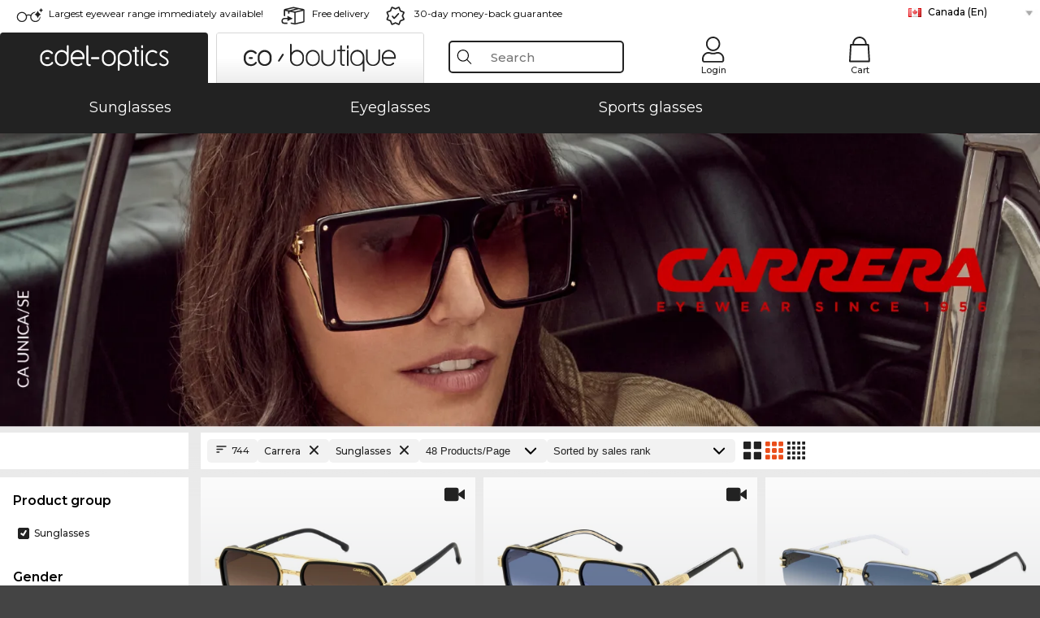

--- FILE ---
content_type: text/html; charset=utf-8
request_url: https://www.edel-optics.ca/Carrera-Sunglasses.html
body_size: 62969
content:
<!DOCTYPE html><html lang="EN"><head>
    <script  type="text/javascript" nonce="nonce-D9wW0gv7hvALmD17unLJ9EgTFwBIGMQn">
        // create dataLayer
        window.dataLayer = window.dataLayer || [];
        function gtag() {
            dataLayer.push(arguments);
        }

        // set 'denied' as default for both ad and analytics storage, as well as ad_user_data and ad_personalization,
        gtag('consent', 'default', {
            ad_user_data: 'denied',
            ad_personalization: 'denied',
            ad_storage: 'denied',
            analytics_storage: 'denied',
            wait_for_update: 4000 // milliseconds to wait for update
        });

    </script>
<!-- Google Tag Manager -->
<script   nonce="nonce-s1E1n60KN0Q8clDsvvG2dm5xy5hWxcF2">(function(w,d,s,l,i){w[l]=w[l]||[];w[l].push({'gtm.start':
new Date().getTime(),event:'gtm.js'});var f=d.getElementsByTagName(s)[0],
j=d.createElement(s),dl=l!='dataLayer'?'&l='+l:'';j.async=true;j.src=
'https://www.googletagmanager.com/gtm.js?id='+i+dl;f.parentNode.insertBefore(j,f);
})(window,document,'script','dataLayer','GTM-MQ7F453');</script>
<!-- End Google Tag Manager -->
<title>Buy Carrera sunglasses online at low prices</title>
<link rel="shortcut icon" href="/edel-optics/favicon.ico" />
<link rel="manifest" href="/edel-optics/site.webmanifest" crossorigin="use-credentials" />
<base href="/" />
<meta name="google-site-verification" content="qYYeKKAHuSriggDkFgCJ5u3tt86MUuxIMYZjjshIMcw" />

<meta http-equiv="Content-Type" content="text/html; charset=utf-8"/>
<meta http-equiv="language" content="en" />
<meta name="msvalidate.01" content="BC5A2C528FFB6EB9F453FCA2545C5E03" />
<meta http-equiv="imagetoolbar" content="no" />
<meta name="google" content="notranslate"/>
<meta name="language" content="en" />
<meta name="content-language" content="en" />
<meta name="mobile-web-app-capable" content="yes" />
<meta name="apple-mobile-web-app-status-bar-style" content="black-translucent" />
<meta name="viewport" content="width=device-width" />
<meta name="mobile-web-app-capable" content="yes" />
<meta name="apple-mobile-web-app-status-bar-style" content="black" />
<meta name="format-detection" content="telephone=no" />
<meta name="p:domain_verify" content="9d4cc17bdb7e58e38e8df1047c273ea9"/>
<meta name="title" content="Buy Carrera sunglasses online at low prices" />
<meta name="keywords" content="Carrera Sunglasses, 2025, 2026, women, men, online, shop, low prices, buy, order" />
<meta name="description" content="Choose from 744 pairs of Carrera Sunglasses to buy or order in our online shop at low prices. Quick and inexpensive shipping in Canada" />
<meta name="robots" content="all,index,follow" />


<link   href="/edel-shop/css/swiper-bundle.css?r1258" rel="stylesheet">

<script src="/edel-shop/js/swiper-bundle.min.js?r1258"></script>
<link rel="alternate" hreflang="he-il" href="https://www.edel-optics.co.il/Carrera-משקפי-שמש.html" />
<link rel="alternate" hreflang="tr-tr" href="https://www.edel-optics.com.tr/Carrera-Güneş-gözlükleri.html" />
<link rel="alternate" hreflang="es-cl" href="https://www.edel-optics.cl/Gafas-de-sol-Carrera.html" />
<link rel="alternate" hreflang="pt-br" href="https://www.edel-optics.com.br/Óculos-de-sol-Carrera.html" />
<link rel="alternate" hreflang="es-mx" href="https://www.edel-optics.mx/Gafas-de-sol-Carrera.html" />
<link rel="alternate" hreflang="mt-mt" href="https://www.edel-optics.com.mt/Nuċċalijiet-tax-xemx-Carrera.html" />
<link rel="alternate" hreflang="en-mt" href="https://www.edel-optics.com.mt/Carrera-Sunglasses.html" />
<link rel="alternate" hreflang="no-no" href="https://www.edel-optics.no/Carrera-solbriller.html" />
<link rel="alternate" hreflang="lv-lv" href="https://www.edel-optics.lv/Carrera-Saulesbrilles.html" />
<link rel="alternate" hreflang="fr-ca" href="https://www.edel-optics.ca/Lunettes-de-soleil-Carrera.html" />
<link rel="alternate" hreflang="en-ca" href="https://www.edel-optics.ca/Carrera-Sunglasses.html" />
<link rel="alternate" hreflang="fi-fi" href="https://www.edel-optics.fi/Carrera-Aurinkolasit.html" />
<link rel="alternate" hreflang="et-ee" href="https://www.edel-optics.ee/Carrera-Päikeseprillid.html" />
<link rel="alternate" hreflang="sl-si" href="https://www.edel-optics.si/Sončna-očala-blagovne-znamke-Carrera.html" />
<link rel="alternate" hreflang="lt-lt" href="https://www.edel-optics.lt/Carrera-Akiniai-nuo-saulės.html" />
<link rel="alternate" hreflang="el-cy" href="https://www.edel-optics.com.cy/Carrera-Sunglasses.html" />
<link rel="alternate" hreflang="sk-sk" href="https://www.edel-optics.sk/Carrera-Slnečné-okuliare.html" />
<link rel="alternate" hreflang="bg-bg" href="https://www.edel-optics.bg/Carrera-Слънчеви-очила.html" />
<link rel="alternate" hreflang="en-us" href="https://www.edel-optics.com/Carrera-Sunglasses.html" />
<link rel="alternate" hreflang="hr-hr" href="https://www.edel-optics.hr/Carrera-Sunčane-naočale.html" />
<link rel="alternate" hreflang="pt-pt" href="https://www.edel-optics.pt/Óculos-de-sol-Carrera.html" />
<link rel="alternate" hreflang="en-gb" href="https://www.edel-optics.co.uk/Carrera-Sunglasses.html" />
<link rel="alternate" hreflang="cs-cz" href="https://www.edel-optics.cz/Carrera-[typ].html" />
<link rel="alternate" hreflang="el-gr" href="https://www.edel-optics.gr/Carrera-Γυαλιά-ηλίου.html" />
<link rel="alternate" hreflang="it-it" href="https://www.edel-optics.it/Occhiali-da-sole-Carrera.html" />
<link rel="alternate" hreflang="hu-hu" href="https://www.edel-optics.hu/Carrera-Napszemüvegek.html" />
<link rel="alternate" hreflang="en-ie" href="https://www.edel-optics.ie/Carrera-Sunglasses.html" />
<link rel="alternate" hreflang="sv-se" href="https://www.edel-optics.se/Carrera-Solglasögon.html" />
<link rel="alternate" hreflang="ro-ro" href="https://www.edel-optics.ro/Ochelari-de-soare-Carrera.html" />
<link rel="alternate" hreflang="fr-be" href="https://www.edel-optics.be/Lunettes-de-soleil-Carrera.html" />
<link rel="alternate" hreflang="nl-be" href="https://www.edel-optics.be/Carrera-Zonnebrillen.html" />
<link rel="alternate" hreflang="es-es" href="https://www.edel-optics.es/Gafas-de-sol-Carrera.html" />
<link rel="alternate" hreflang="fr-fr" href="https://www.edel-optics.fr/Lunettes-de-soleil-Carrera.html" />
<link rel="alternate" hreflang="de-at" href="https://www.edel-optics.at/Carrera-Sonnenbrillen.html" />
<link rel="alternate" hreflang="pl-pl" href="https://www.edel-optics.pl/Carrera-Okulary-przeciwsłoneczne.html" />
<link rel="alternate" hreflang="da-dk" href="https://www.edel-optics.dk/Carrera-Solbriller.html" />
<link rel="alternate" hreflang="it-ch" href="https://www.edel-optics.ch/Occhiali-da-sole-Carrera.html" />
<link rel="alternate" hreflang="fr-ch" href="https://www.edel-optics.ch/Lunettes-de-soleil-Carrera.html" />
<link rel="alternate" hreflang="de-ch" href="https://www.edel-optics.ch/Carrera-Sonnenbrillen.html" />
<link rel="alternate" hreflang="nl-nl" href="https://www.edel-optics.nl/Carrera-Zonnebrillen.html" />
<link rel="alternate" hreflang="de-de" href="https://www.edel-optics.de/Carrera-Sonnenbrillen.html" />

<link rel="stylesheet"  type="text/css" href="/edel-optics/css/min_all_.ca.css?r1258"  />
<link rel="stylesheet" type="text/css" href="https://www.edel-optics.ca/edel-shop/css/base64_images_desktop.css?r1258" />
                <script type="text/javascript" data-cmp-ab="1" src="https://cdn.consentmanager.net/delivery/autoblocking/bb1b7de872774.js" data-cmp-host="c.delivery.consentmanager.net" data-cmp-cdn="cdn.consentmanager.net" data-cmp-codesrc="0"></script>
                <script src="https://www.edel-optics.ca/edel-shop/js/mini_all.js?r12589999"  type="text/javascript"></script>

<script src="/edel-shop/js/image-zoom-min-click.js?r1258"></script>
<script type="text/javascript">var eoBaseSelection = {"sProductType":"eoProductsGlassesKeywordTreesCarrera","prd_eType":"eoProductsGlassesSunglasses","sPageDesignType":"","sGoogleShoppingPageDesignType":""};
                    var eoStatic = {
                        APIUrl:"/",
                        sPromotion:"",
                        sSourceChannel:"google",
                        sCountry:"CA",
                        sGeo:"US",
                        sSelectedPageId:"page-list",
                        sRequestUri:"www.edel-optics.ca/Carrera-Sunglasses.html"    ,
                        sLenssystem:"/Lenssystem.html"    ,
                        referer: window.eoReferrer,
                        iLineItems:4,
                        bBoutique:false,
                        sType: "eoProductsGlassesKeywordTreesCarrera",
                        bCartAjax: true,
                        sLiveEnvironment: ""
                    };
                    var eoSearchUrl = "Search.html";
                    var eoDebugData = {"gip":"US","lid":"en_CA","Page":1,"type":"eoProductsGlassesSunglasses","backoffice":false};
                    var eoNotFound = "";
             </script><script type="text/javascript">  var bLux = false; </script>

<style type="text/css">
                      @font-face{font-family:Montserrat;font-style:normal;font-weight:300;src:local('Montserrat Light'),local('Montserrat-Light'),url(https://fonts.gstatic.com/s/montserrat/v12/IVeH6A3MiFyaSEiudUMXExNcqx07xvyppV96iFRdwiM.woff2) format('woff2');unicode-range:U+0460-052F,U+1C80-1C88,U+20B4,U+2DE0-2DFF,U+A640-A69F,U+FE2E-FE2F}@font-face{font-family:Montserrat;font-style:normal;font-weight:300;src:local('Montserrat Light'),local('Montserrat-Light'),url(https://fonts.gstatic.com/s/montserrat/v12/IVeH6A3MiFyaSEiudUMXE-fhZE2STYI3KzBGzrJG_ik.woff2) format('woff2');unicode-range:U+0400-045F,U+0490-0491,U+04B0-04B1,U+2116}@font-face{font-family:Montserrat;font-style:normal;font-weight:300;src:local('Montserrat Light'),local('Montserrat-Light'),url(https://fonts.gstatic.com/s/montserrat/v12/IVeH6A3MiFyaSEiudUMXE_oTkEokFSrSpvYSpZOeZRs.woff2) format('woff2');unicode-range:U+0102-0103,U+0110-0111,U+1EA0-1EF9,U+20AB}@font-face{font-family:Montserrat;font-style:normal;font-weight:300;src:local('Montserrat Light'),local('Montserrat-Light'),url(https://fonts.gstatic.com/s/montserrat/v12/IVeH6A3MiFyaSEiudUMXE0_0lycXMw8PhobHtu2Qgco.woff2) format('woff2');unicode-range:U+0100-024F,U+0259,U+1E00-1EFF,U+20A0-20AB,U+20AD-20CF,U+2C60-2C7F,U+A720-A7FF}@font-face{font-family:Montserrat;font-style:normal;font-weight:300;src:local('Montserrat Light'),local('Montserrat-Light'),url(https://fonts.gstatic.com/s/montserrat/v12/IVeH6A3MiFyaSEiudUMXE8u2Q0OS-KeTAWjgkS85mDg.woff2) format('woff2');unicode-range:U+0000-00FF,U+0131,U+0152-0153,U+02BB-02BC,U+02C6,U+02DA,U+02DC,U+2000-206F,U+2074,U+20AC,U+2122,U+2212,U+2215}@font-face{font-family:Montserrat;font-style:normal;font-weight:400;src:local('Montserrat Regular'),local('Montserrat-Regular'),url(https://fonts.gstatic.com/s/montserrat/v12/rBHvpRWBkgyW99dXT88n7yEAvth_LlrfE80CYdSH47w.woff2) format('woff2');unicode-range:U+0460-052F,U+1C80-1C88,U+20B4,U+2DE0-2DFF,U+A640-A69F,U+FE2E-FE2F}@font-face{font-family:Montserrat;font-style:normal;font-weight:400;src:local('Montserrat Regular'),local('Montserrat-Regular'),url(https://fonts.gstatic.com/s/montserrat/v12/NX1NravqaXESu9fFv7KuqiEAvth_LlrfE80CYdSH47w.woff2) format('woff2');unicode-range:U+0400-045F,U+0490-0491,U+04B0-04B1,U+2116}@font-face{font-family:Montserrat;font-style:normal;font-weight:400;src:local('Montserrat Regular'),local('Montserrat-Regular'),url(https://fonts.gstatic.com/s/montserrat/v12/SKK6Nusyv8QPNMtI4j9J2yEAvth_LlrfE80CYdSH47w.woff2) format('woff2');unicode-range:U+0102-0103,U+0110-0111,U+1EA0-1EF9,U+20AB}@font-face{font-family:Montserrat;font-style:normal;font-weight:400;src:local('Montserrat Regular'),local('Montserrat-Regular'),url(https://fonts.gstatic.com/s/montserrat/v12/gFXtEMCp1m_YzxsBpKl68iEAvth_LlrfE80CYdSH47w.woff2) format('woff2');unicode-range:U+0100-024F,U+0259,U+1E00-1EFF,U+20A0-20AB,U+20AD-20CF,U+2C60-2C7F,U+A720-A7FF}@font-face{font-family:Montserrat;font-style:normal;font-weight:400;src:local('Montserrat Regular'),local('Montserrat-Regular'),url(https://fonts.gstatic.com/s/montserrat/v12/zhcz-_WihjSQC0oHJ9TCYPk_vArhqVIZ0nv9q090hN8.woff2) format('woff2');unicode-range:U+0000-00FF,U+0131,U+0152-0153,U+02BB-02BC,U+02C6,U+02DA,U+02DC,U+2000-206F,U+2074,U+20AC,U+2122,U+2212,U+2215}@font-face{font-family:Montserrat;font-style:normal;font-weight:500;src:local('Montserrat Medium'),local('Montserrat-Medium'),url(https://fonts.gstatic.com/s/montserrat/v12/BYPM-GE291ZjIXBWrtCwegfbXzrQSAAEBIYSBdOJ6AI.woff2) format('woff2');unicode-range:U+0460-052F,U+1C80-1C88,U+20B4,U+2DE0-2DFF,U+A640-A69F,U+FE2E-FE2F}@font-face{font-family:Montserrat;font-style:normal;font-weight:500;src:local('Montserrat Medium'),local('Montserrat-Medium'),url(https://fonts.gstatic.com/s/montserrat/v12/BYPM-GE291ZjIXBWrtCweihRd9EcKnxd5WrMWY0Fr3U.woff2) format('woff2');unicode-range:U+0400-045F,U+0490-0491,U+04B0-04B1,U+2116}@font-face{font-family:Montserrat;font-style:normal;font-weight:500;src:local('Montserrat Medium'),local('Montserrat-Medium'),url(https://fonts.gstatic.com/s/montserrat/v12/BYPM-GE291ZjIXBWrtCwegoO3BxTt7eneo3rZcXyZuQ.woff2) format('woff2');unicode-range:U+0102-0103,U+0110-0111,U+1EA0-1EF9,U+20AB}@font-face{font-family:Montserrat;font-style:normal;font-weight:500;src:local('Montserrat Medium'),local('Montserrat-Medium'),url(https://fonts.gstatic.com/s/montserrat/v12/BYPM-GE291ZjIXBWrtCwemPHx8QIAbG0MeMM9fVyzAY.woff2) format('woff2');unicode-range:U+0100-024F,U+0259,U+1E00-1EFF,U+20A0-20AB,U+20AD-20CF,U+2C60-2C7F,U+A720-A7FF}@font-face{font-family:Montserrat;font-style:normal;font-weight:500;src:local('Montserrat Medium'),local('Montserrat-Medium'),url(https://fonts.gstatic.com/s/montserrat/v12/BYPM-GE291ZjIXBWrtCwejOo-lJoxoMO4vrg2XwIHQk.woff2) format('woff2');unicode-range:U+0000-00FF,U+0131,U+0152-0153,U+02BB-02BC,U+02C6,U+02DA,U+02DC,U+2000-206F,U+2074,U+20AC,U+2122,U+2212,U+2215}@font-face{font-family:Montserrat;font-style:normal;font-weight:700;src:local('Montserrat Bold'),local('Montserrat-Bold'),url(https://fonts.gstatic.com/s/montserrat/v12/IQHow_FEYlDC4Gzy_m8fcude9INZm0R8ZMJUtfOsxrw.woff2) format('woff2');unicode-range:U+0460-052F,U+1C80-1C88,U+20B4,U+2DE0-2DFF,U+A640-A69F,U+FE2E-FE2F}@font-face{font-family:Montserrat;font-style:normal;font-weight:700;src:local('Montserrat Bold'),local('Montserrat-Bold'),url(https://fonts.gstatic.com/s/montserrat/v12/IQHow_FEYlDC4Gzy_m8fcrpHcMS0zZe4mIYvDKG2oeM.woff2) format('woff2');unicode-range:U+0400-045F,U+0490-0491,U+04B0-04B1,U+2116}@font-face{font-family:Montserrat;font-style:normal;font-weight:700;src:local('Montserrat Bold'),local('Montserrat-Bold'),url(https://fonts.gstatic.com/s/montserrat/v12/IQHow_FEYlDC4Gzy_m8fcjh33M2A-6X0bdu871ruAGs.woff2) format('woff2');unicode-range:U+0102-0103,U+0110-0111,U+1EA0-1EF9,U+20AB}@font-face{font-family:Montserrat;font-style:normal;font-weight:700;src:local('Montserrat Bold'),local('Montserrat-Bold'),url(https://fonts.gstatic.com/s/montserrat/v12/IQHow_FEYlDC4Gzy_m8fchHJTnCUrjaAm2S9z52xC3Y.woff2) format('woff2');unicode-range:U+0100-024F,U+0259,U+1E00-1EFF,U+20A0-20AB,U+20AD-20CF,U+2C60-2C7F,U+A720-A7FF}@font-face{font-family:Montserrat;font-style:normal;font-weight:700;src:local('Montserrat Bold'),local('Montserrat-Bold'),url(https://fonts.gstatic.com/s/montserrat/v12/IQHow_FEYlDC4Gzy_m8fcoWiMMZ7xLd792ULpGE4W_Y.woff2) format('woff2');unicode-range:U+0000-00FF,U+0131,U+0152-0153,U+02BB-02BC,U+02C6,U+02DA,U+02DC,U+2000-206F,U+2074,U+20AC,U+2122,U+2212,U+2215}@font-face{font-family:Montserrat;font-style:normal;font-weight:900;src:local('Montserrat Black'),local('Montserrat-Black'),url(https://fonts.gstatic.com/s/montserrat/v12/aEu-9ATAroJ1iN4zmQ55BqvmtpDkVk8Ra82A8AL7V0Q.woff2) format('woff2');unicode-range:U+0460-052F,U+1C80-1C88,U+20B4,U+2DE0-2DFF,U+A640-A69F,U+FE2E-FE2F}@font-face{font-family:Montserrat;font-style:normal;font-weight:900;src:local('Montserrat Black'),local('Montserrat-Black'),url(https://fonts.gstatic.com/s/montserrat/v12/aEu-9ATAroJ1iN4zmQ55BhM_lnCtUATOqR8j0WRFbzk.woff2) format('woff2');unicode-range:U+0400-045F,U+0490-0491,U+04B0-04B1,U+2116}@font-face{font-family:Montserrat;font-style:normal;font-weight:900;src:local('Montserrat Black'),local('Montserrat-Black'),url(https://fonts.gstatic.com/s/montserrat/v12/aEu-9ATAroJ1iN4zmQ55Bu4NfmXkMoD31PGgz7X31CU.woff2) format('woff2');unicode-range:U+0102-0103,U+0110-0111,U+1EA0-1EF9,U+20AB}@font-face{font-family:Montserrat;font-style:normal;font-weight:900;src:local('Montserrat Black'),local('Montserrat-Black'),url(https://fonts.gstatic.com/s/montserrat/v12/aEu-9ATAroJ1iN4zmQ55BsvbOpOevl3wWYjwFvepnDU.woff2) format('woff2');unicode-range:U+0100-024F,U+0259,U+1E00-1EFF,U+20A0-20AB,U+20AD-20CF,U+2C60-2C7F,U+A720-A7FF}@font-face{font-family:Montserrat;font-style:normal;font-weight:900;src:local('Montserrat Black'),local('Montserrat-Black'),url(https://fonts.gstatic.com/s/montserrat/v12/aEu-9ATAroJ1iN4zmQ55Bsjsb7Oq0o-uqUFW7Ygu5rM.woff2) format('woff2');unicode-range:U+0000-00FF,U+0131,U+0152-0153,U+02BB-02BC,U+02C6,U+02DA,U+02DC,U+2000-206F,U+2074,U+20AC,U+2122,U+2212,U+2215}
                    </style>
        </head><body class="eoCountry_US eoLanguage_en" ><!-- Google Tag Manager (noscript) -->
                <noscript><iframe src="https://www.googletagmanager.com/ns.html?id=GTM-MQ7F453"
                height="0" width="0" style="display:none;visibility:hidden"></iframe></noscript>
                <!-- End Google Tag Manager (noscript) --><div class="eoStickyInfoboxContainer"></div><div id="page-list" class="eoViews eoViewsPage eoViewsPageList"  ><div id="claim-bar" class="eoViews eoViewsClaimBar2025" itemscope itemtype="http://schema.org/Organization" ><meta itemprop="logo" content="https://img.edel-optics.com/frontend/classic_logo.png" /><meta itemprop="name" content="Edel-Optics GmbH" /><meta itemprop="url" content="https://www.edel-optics.ca" /><div class="eoViewsClaimBarItem2025 eoClaimGlasses" tabindex="-1" onclick="$('#intern-menu').show();">Largest eyewear range immediately available!</div><div class="eoViewsClaimBarItem2025 eoBackshipping">Free delivery</div><div class="eoViewsClaimBarItem2025 eoReturn30Days">30-day money-back guarantee</div><div class="eoViewsClaimBarItem2025 eoLanguageSelect"><nav class="eoCountryBox2025" aria-label="Country Select"><a class="eoCountryItem2025 eoFirst eoFlag_CA" href="https://www.edel-optics.ca/Carrera-Sunglasses.html?sLanguage=en" title="Carrera Sunglasses">Canada (En)</a><a class="eoCountryItem2025 eoFlag_AT" href="https://www.edel-optics.at/Carrera-Sonnenbrillen.html" title="Carrera Sonnenbrillen">Austria</a><a class="eoCountryItem2025 eoFlag_BE" href="https://www.edel-optics.be/Carrera-Zonnebrillen.html?sLanguage=nl" title="Carrera Zonnebrillen">Belgium (Nl)</a><a class="eoCountryItem2025 eoFlag_BE" href="https://www.edel-optics.be/Lunettes-de-soleil-Carrera.html?sLanguage=fr" title="Lunettes de soleil Carrera">Belgium (Fr)</a><a class="eoCountryItem2025 eoFlag_BR" href="https://www.edel-optics.com.br/Óculos-de-sol-Carrera.html" title="Óculos de sol Carrera">Brazil</a><a class="eoCountryItem2025 eoFlag_BG" href="https://www.edel-optics.bg/Carrera-Слънчеви-очила.html" title="Carrera Слънчеви очила">Bulgaria</a><a class="eoCountryItem2025 eoFlag_CA" href="https://www.edel-optics.ca/Lunettes-de-soleil-Carrera.html?sLanguage=fr" title="Lunettes de soleil Carrera">Canada (Fr)</a><a class="eoCountryItem2025 eoFlag_CL" href="https://www.edel-optics.cl/Gafas-de-sol-Carrera.html" title="Gafas de sol Carrera">Chile</a><a class="eoCountryItem2025 eoFlag_HR" href="https://www.edel-optics.hr/Carrera-Sunčane-naočale.html" title="Carrera Sunčane naočale">Croatia</a><a class="eoCountryItem2025 eoFlag_CY" href="https://www.edel-optics.com.cy/Carrera-Sunglasses.html" title="Carrera Sunglasses">Cyprus</a><a class="eoCountryItem2025 eoFlag_CZ" href="https://www.edel-optics.cz/Carrera-[typ].html" title="Carrera [typ]">Czech Republic</a><a class="eoCountryItem2025 eoFlag_DK" href="https://www.edel-optics.dk/Carrera-Solbriller.html" title="Carrera Solbriller">Denmark</a><a class="eoCountryItem2025 eoFlag_EE" href="https://www.edel-optics.ee/Carrera-Päikeseprillid.html" title="Carrera Päikeseprillid">Estonia</a><a class="eoCountryItem2025 eoFlag_FI" href="https://www.edel-optics.fi/Carrera-Aurinkolasit.html" title="Carrera Aurinkolasit">Finland</a><a class="eoCountryItem2025 eoFlag_FR" href="https://www.edel-optics.fr/Lunettes-de-soleil-Carrera.html" title="Lunettes de soleil Carrera">France</a><a class="eoCountryItem2025 eoFlag_DE" href="https://www.edel-optics.de/Carrera-Sonnenbrillen.html" title="Carrera Sonnenbrillen">Germany</a><a class="eoCountryItem2025 eoFlag_GR" href="https://www.edel-optics.gr/Carrera-Γυαλιά-ηλίου.html" title="Carrera Γυαλιά ηλίου">Greece</a><a class="eoCountryItem2025 eoFlag_HU" href="https://www.edel-optics.hu/Carrera-Napszemüvegek.html" title="Carrera Napszemüvegek">Hungary</a><a class="eoCountryItem2025 eoFlag_IE" href="https://www.edel-optics.ie/Carrera-Sunglasses.html" title="Carrera Sunglasses">Ireland</a><a class="eoCountryItem2025 eoFlag_IL" href="https://www.edel-optics.co.il/Carrera-משקפי-שמש.html" title="Carrera משקפי שמש">Israel</a><a class="eoCountryItem2025 eoFlag_IT" href="https://www.edel-optics.it/Occhiali-da-sole-Carrera.html" title="Occhiali da sole Carrera">Italy</a><a class="eoCountryItem2025 eoFlag_LV" href="https://www.edel-optics.lv/Carrera-Saulesbrilles.html" title="Carrera Saulesbrilles">Latvia</a><a class="eoCountryItem2025 eoFlag_LT" href="https://www.edel-optics.lt/Carrera-Akiniai-nuo-saulės.html" title="Carrera Akiniai nuo saulės">Lithuania</a><a class="eoCountryItem2025 eoFlag_MT" href="https://www.edel-optics.com.mt/Carrera-Sunglasses.html?sLanguage=en" title="Carrera Sunglasses">Malta (En)</a><a class="eoCountryItem2025 eoFlag_MT" href="https://www.edel-optics.com.mt/Nuċċalijiet-tax-xemx-Carrera.html?sLanguage=mt" title="Nuċċalijiet tax-xemx Carrera">Malta (Mt)</a><a class="eoCountryItem2025 eoFlag_MX" href="https://www.edel-optics.mx/Gafas-de-sol-Carrera.html" title="Gafas de sol Carrera">Mexico</a><a class="eoCountryItem2025 eoFlag_NL" href="https://www.edel-optics.nl/Carrera-Zonnebrillen.html" title="Carrera Zonnebrillen">Netherlands</a><a class="eoCountryItem2025 eoFlag_NO" href="https://www.edel-optics.no/Carrera-solbriller.html" title="Carrera solbriller">Norway</a><a class="eoCountryItem2025 eoFlag_PL" href="https://www.edel-optics.pl/Carrera-Okulary-przeciwsłoneczne.html" title="Carrera Okulary przeciwsłoneczne">Poland</a><a class="eoCountryItem2025 eoFlag_PT" href="https://www.edel-optics.pt/Óculos-de-sol-Carrera.html" title="Óculos de sol Carrera">Portugal</a><a class="eoCountryItem2025 eoFlag_RO" href="https://www.edel-optics.ro/Ochelari-de-soare-Carrera.html" title="Ochelari de soare Carrera">Romania</a><a class="eoCountryItem2025 eoFlag_SK" href="https://www.edel-optics.sk/Carrera-Slnečné-okuliare.html" title="Carrera Slnečné okuliare">Slovakia</a><a class="eoCountryItem2025 eoFlag_SI" href="https://www.edel-optics.si/Sončna-očala-blagovne-znamke-Carrera.html" title="Sončna očala blagovne znamke Carrera">Slovenia</a><a class="eoCountryItem2025 eoFlag_ES" href="https://www.edel-optics.es/Gafas-de-sol-Carrera.html" title="Gafas de sol Carrera">Spain</a><a class="eoCountryItem2025 eoFlag_SE" href="https://www.edel-optics.se/Carrera-Solglasögon.html" title="Carrera Solglasögon">Sweden</a><a class="eoCountryItem2025 eoFlag_CH" href="https://www.edel-optics.ch/Carrera-Sonnenbrillen.html?sLanguage=de" title="Carrera Sonnenbrillen">Switzerland (De)</a><a class="eoCountryItem2025 eoFlag_CH" href="https://www.edel-optics.ch/Lunettes-de-soleil-Carrera.html?sLanguage=fr" title="Lunettes de soleil Carrera">Switzerland (Fr)</a><a class="eoCountryItem2025 eoFlag_CH" href="https://www.edel-optics.ch/Occhiali-da-sole-Carrera.html?sLanguage=it" title="Occhiali da sole Carrera">Switzerland (It)</a><a class="eoCountryItem2025 eoFlag_TR" href="https://www.edel-optics.com.tr/Carrera-Güneş-gözlükleri.html" title="Carrera Güneş gözlükleri">Turkey</a><a class="eoCountryItem2025 eoFlag_GB" href="https://www.edel-optics.co.uk/Carrera-Sunglasses.html" title="Carrera Sunglasses">United Kingdom</a></nav></div></div><nav id="header-menu" class="eoViews eoViewsHeaderMenu"  ><div class="eoNewHeader on_page_edeloptics">
                        <div class="eoNewHeaderItem eoNewHeaderSelect">            <script>
            function gotoBoutique(url){
                location.href = ""+url;
            }
            function gotoEdeloptics(url){
                location.href = ""+url;
            }
            </script>
                <div class="eoNewHeaderSelectItem eoNewHeaderSelectActive on_page_edeloptics" role="button" onclick="gotoEdeloptics('')" style="cursor:pointer;" tabindex="0">
                    <img class="logo_desktop" src="//img.edel-optics.com/frontend/EO_Logo_Desktop_Dark_1.svg" alt="Edel-Optics Logo">
                     <img class="logo_mobile" src="//img.edel-optics.com/frontend/EO_Logo_Mobile_Dark_1.svg" alt="Edel-Optics Logo">
                </div>
                <div class="eoNewHeaderSelectItem  eoNewHeaderSelectDeActive on_page_edeloptics" role="button" onclick="gotoBoutique('/Boutique-Carrera.html')" style="cursor:pointer;" tabindex="0">
                    <div class="gradienTabColor on_page_edeloptics">
                       <img class="logo_desktop" src="//img.edel-optics.com/frontend/EOB_Logo_Desktop_Light_1.svg"  alt="Edel-Optics Boutique Logo">
                       <img class="logo_mobile" src="//img.edel-optics.com/frontend/EOB_Logo_Mobile_Light_1.svg"  alt="Edel-Optics Boutique Logo">
                    </div>
                </div>
        </div>
                        <div class="eoNewHeaderItem eoNewHeaderSearchBox"><div class="eoViews eoViewsHeaderMenuSearchBox typ_eoProductsGlassesSunglasses"  ><div class="eoViewsButtonLabel">
                                            <div class="eoSearchContainer">
                <div class="eoSearchBoxInputWrapper">
                    <input
                      class="eoSearchBox"
                      name="search"
                      placeholder="Search"
                      value=""
                      autocomplete="off"
                      type="text" />
                    <div role="button" aria-label="Clear" class="eoSearchBoxClearButton" onclick="clearSearchBox();"></div>
                </div>
                <div class="eoSuggestions">
                    <div role="button" tabindex="-1" class="eoShowAllSearchResults" onclick="searchProducts(currentInput);">
                        
                    </div>
                </div>
                <div id="eoSearchBoxOverlay" onclick="closeSearchBoxOverlay()"></div>
           </div>
                          </div></div></div>
                        <div class="eoNewHeaderItem eoNewHeaderIcons">    <div onclick="openSearchBoxMobile();" class="eoNewHeaderIconsItems searchboxHeaderItem">
        <div class="searchIcons edeloptics_icon "></div>
        <span class="nav_icon_text">
            <a>
                Search
            </a>
        </span>
    </div>
    <div class="eoNewHeaderIconsItems">
        <div onclick="location.href='/Customer-area-login.html';" class="loginIcons edeloptics_icon "></div>
        <span class="nav_icon_text">
            <a href="/Customer-area-login.html">
                Login
            </a>
        </span>
    </div>
    <div class="eoNewHeaderIconsItems" style="  display:none;  ">
        <div onclick="location.href='/bookmarks.html'" class="wishIcons edeloptics_icon ">
            <div class="BOOKMARKS_INFO_COUNT">0</div>
        </div>
        <span class="nav_icon_text">
            <a href ="/bookmarks.html">
                Favorites
            </a>
        </span>
    </div>
    <div class="eoNewHeaderIconsItems">
        <div class="cartIcons edeloptics_icon" onclick="window.location='/Cart.html'">
            <div class="CART_INFO_COUNT">0</div>
        </div>
        <span class="nav_icon_text cartIconsText">
            <a href="/Cart.html">
                Cart
            </a>
        </span>
        <div class="CART_INFO_CONTAINER"></div>
    </div><div class="eoNewHeaderIconsItems" >&nbsp;</div></div>
                </div>

                <div class="desktop_info_cart_empty">Your basket is empty.</div>

                <div class="eoNewHeaderMobile">
                            <div class="mobileHeaderIcons">
        
        <a class="eoNewHeaderIconsItems" href="javascript: openSearchBoxMobile(); void(0);" aria-label="Search">
            <div class="mobile_search_icon mobile_icon " aria-label="Search Icon"></div>
        </a>
        <a class="eoNewHeaderIconsItems" href="/Customer-area-login.html" aria-label="Login">
            <div class="mobile_people_icon mobile_icon " aria-label="Login Icon"></div>
        </a>
        <a class="eoNewHeaderIconsItems" href="/bookmarks.html" aria-label="Bookmarks"  style="display:none;" >
            <div class="mobile_wish_icon mobile_icon " aria-label="Bookmark Icon">
                <div class="BOOKMARKS_INFO_COUNT">0</div>
            </div>
        </a>
        <a class="eoNewHeaderIconsItems" href="javascript: gotoMobileCart('Cart.html','Your basket is empty.'); void(0);" aria-label="Cart">
            <div class="mobile_cart_icon  mobile_icon  cartclickpoint" aria-label="Cart Icon">
                <div class="CART_INFO_COUNT">0</div>
            </div>
            <div class="CART_INFO_CONTAINER"></div>
        </a>
    </div>    <script>
        let gotoMobileCart = function(url, labelText){
            const count = $(".CART_INFO_COUNT").html();
            if(count > 0){
                 location.href = '/' + url;
            }else{
                $(".eoNewHeaderNavMobile").after('<div class="info_cart_empty" onclick="$(this).remove();">' + labelText + '</div>');
                setTimeout(() => $('.info_cart_empty').remove(), 2200);
            }
        }
    </script>
                </div>
                <div class="eoNewHeaderNavMobile">
                                <script>
            function onFilter() { eoListView.faceteCloseOpen(); }
            </script>


             

            <a class="eoNewHeaderNavMobileItem  " href="/Sunglasses.html">
                Sunglasses
            </a>
            <a class="eoNewHeaderNavMobileItem " href="/Eyeglasses.html">
                Eyeglasses
            </a>
        
            <a class="eoNewHeaderNavMobileItem " href="/Sports-glasses.html">
                Sports glasses
            </a>
            
                </div>
        </nav><div id="mega-menu" class="eoViews eoViewsMegaMenu"  ><ul class="eoViewsMegaMenuItem eoNoSelect "><li id="dropdown-sunglasses" class="eoViews eoViewsDropDownMenu eoViewsMegaMenuSunglasses right"  ><table style=" border-collapse: collapse;"><tr><td style="padding:0; margin:0;width:45%;
                    background-repeat: repeat-x;
                    background-position:left center;
            ;">&nbsp;</td><td class="eotdBorderMenu" style="padding:0; margin:0;width:145px"><div style="border:0px solid #111;margin-top:10px;"><a  style="font-size: 14px;display: block;border:0 solid green;width:145px" class="eoMegaMenuTitleTxteoProductsGlassesSunglasses MainMenuItemHref" href="/Sunglasses.html" title="Sunglasses"><span class="eoMeganuInnerSpan">Sunglasses</span><div class="eoViewsMenuBridge"></div></a></div></td><td style="padding:0; margin:0;width:45%;
                    background-repeat: repeat-x;
                    background-position:left center;
            ;"></td></tr></table><div class="eoViewsDropDownMenuContent  eoViewsWideMenu" onmouseover="(event || window.event).cancelBubble=true;return false"><div class="eoViewsDropDownMenuInnerContent"><div class="eoViewsDropDownMenuScreenColumn eoViewsDropDownMenuScreenColumnNoBrand"><div class="eoViewsDropDownMenuBlock"><h3>Gender</h3><div class="eoViewsDropDownMenuItem"><a href="/Male-Sunglasses.html" title="Male Sunglasses">Men</a></div><div class="eoViewsDropDownMenuItem"><a href="/Female-Sunglasses.html" title="Female Sunglasses">Women</a></div><div class="eoViewsDropDownMenuItem"><a href="/Junior-Sunglasses.html" title="Junior Sunglasses">children's</a></div></div><div class="eoViewsDropDownMenuBlock"><h3>Features</h3><div class="eoViewsDropDownMenuItem"><a href="/Sunglasses-New-Releases.html" title="Sunglasses New Releases">New Releases</a></div><div class="eoViewsDropDownMenuItem"><a href="/Sunglasses-Sale.html" title="Sunglasses Sale">Sale</a></div><div class="eoViewsDropDownMenuItem"><a href="/Sunglasses-In-Stock.html" title="Sunglasses In Stock">In Stock</a></div></div><div class="eoViewsDropDownMenuBlock"><div class="eoViewsDropDownMenuItem"><a href="/StyleDEAL-Sunglasses.html"  title="StyleDEAL">StyleDEAL</a></div><div class="eoViewsDropDownMenuItem"><a href="/EYO.html"  title="EYO.html">EYO</a></div><div class="eoViewsDropDownMenuItem"><a href="/VOOY.html" title="VOOY.html">VOOY</a></div></div><div class="eoViewsDropDownMenuBlock eoViewsDropDownMenuBlockButtonContainer eoAllBrands"><a href="/Sunglasses.html" class="button tag-button-all-3" title="Sunglasses">all&nbsp;sunglasses</a></div></div><div class="eoViewsDropDownMenuScreenColumn eoViewsDropDownMenuScreenColumnNoBrand eoViewsDropDownMenuNoPhoneColumn"><div class="eoViewsDropDownMenuBlock"  id="eoProductsGlassesSunglasses_pgl_aFrameStyle"><h3>frame</h3><div class="eoViewsDropDownMenuItem"><a href="/Rectangle-Sunglasses.html" title="Sunglasses" class="imageblock tag-button-all-2" data-ref="0">
                        <img src="//img.edel-optics.com/frontend/productproperties/framestyle_rectangle_white.svg" alt="Sunglasses" />
                    <div class="imageblocklabel">Rectangle</div></a></div><div class="eoViewsDropDownMenuItem"><a href="/Square-Sunglasses.html" title="Rectangle Sunglasses" class="imageblock tag-button-all-2" data-ref="1">
                        <img src="//img.edel-optics.com/frontend/productproperties/framestyle_square_white.svg" alt="Rectangle Sunglasses" />
                    <div class="imageblocklabel">Square</div></a></div><div class="eoViewsDropDownMenuItem"><a href="/Pilot-Sunglasses.html" title="Square Sunglasses" class="imageblock tag-button-all-2" data-ref="2">
                        <img src="//img.edel-optics.com/frontend/productproperties/framestyle_pilot_white.svg" alt="Square Sunglasses" />
                    <div class="imageblocklabel">Pilot</div></a></div><div class="eoViewsDropDownMenuItem"><a href="/Cat-Eye-Sunglasses.html" title="Pilot Sunglasses" class="imageblock tag-button-all-2" data-ref="3">
                        <img src="//img.edel-optics.com/frontend/productproperties/framestyle_cat-eye_white.svg" alt="Pilot Sunglasses" />
                    <div class="imageblocklabel">Cat-Eye</div></a></div><div class="eoViewsDropDownMenuItem"><a href="/round-Sunglasses.html" title="Cat-Eye Sunglasses" class="imageblock tag-button-all-2" data-ref="4">
                        <img src="//img.edel-optics.com/frontend/productproperties/framestyle_round_white.svg" alt="Cat-Eye Sunglasses" />
                    <div class="imageblocklabel">round</div></a></div><div class="eoViewsDropDownMenuItem hidden"><a href="/panorama-Sunglasses.html" title="round Sunglasses" class="imageblock tag-button-all-2" data-ref="5">
                        <img src="//img.edel-optics.com/frontend/productproperties/framestyle_panoramic_white.svg" alt="round Sunglasses" />
                    <div class="imageblocklabel">panorama</div></a></div><div class="eoViewsDropDownMenuItem hidden"><a href="/Irregular-Sunglasses.html" title="panorama Sunglasses" class="imageblock tag-button-all-2" data-ref="6">
                        <img src="//img.edel-optics.com/frontend/productproperties/framestyle_irregular_white.svg" alt="panorama Sunglasses" />
                    <div class="imageblocklabel">Irregular</div></a></div><div class="eoViewsDropDownMenuItem hidden"><a href="/panto-Sunglasses.html" title="Irregular Sunglasses" class="imageblock tag-button-all-2" data-ref="7">
                        <img src="//img.edel-optics.com/frontend/productproperties/framestyle_panto_white.svg" alt="Irregular Sunglasses" />
                    <div class="imageblocklabel">panto</div></a></div><div class="eoViewsDropDownMenuItem hidden"><a href="/Oval-Sunglasses.html" title="panto Sunglasses" class="imageblock tag-button-all-2" data-ref="8">
                        <img src="//img.edel-optics.com/frontend/productproperties/framestyle_oval_white.svg" alt="panto Sunglasses" />
                    <div class="imageblocklabel">Oval</div></a></div><div class="eoViewsDropDownMenuItem hidden"><a href="/trapezoid-Sunglasses.html" title="Oval Sunglasses" class="imageblock tag-button-all-2" data-ref="9">
                        <img src="//img.edel-optics.com/frontend/productproperties/framestyle_trapeze_white.svg" alt="Oval Sunglasses" />
                    <div class="imageblocklabel">trapezoid</div></a></div><div class="eoViewsDropDownMenuItem hidden"><a href="/Browline-Sunglasses.html" title="trapezoid Sunglasses" class="imageblock tag-button-all-2" data-ref="10">
                        <img src="//img.edel-optics.com/frontend/productproperties/framestyle_browline_white.svg" alt="trapezoid Sunglasses" />
                    <div class="imageblocklabel">Browline</div></a></div><div class="eoViewsDropDownMenuItem eoViewsDropDownMenuItemNavigation"><a data-act="minus" data-context="eoProductsGlassesSunglasses_pgl_aFrameStyle"  style="display:none;">    <svg xmlns="http://www.w3.org/2000/svg" viewBox="0 0 640 640"  >
        <title>Caret Up Icon</title>
        <!--!Font Awesome Free v7.0.1 by @fontawesome - https://fontawesome.com License - https://fontawesome.com/license/free Copyright 2025 Fonticons, Inc.--><path fill="#fff" d="M297.4 169.4C309.9 156.9 330.2 156.9 342.7 169.4L534.7 361.4C547.2 373.9 547.2 394.2 534.7 406.7C522.2 419.2 501.9 419.2 489.4 406.7L320 237.3L150.6 406.6C138.1 419.1 117.8 419.1 105.3 406.6C92.8 394.1 92.8 373.8 105.3 361.3L297.3 169.3z"/>
    </svg></a><a data-act="plus" data-context="eoProductsGlassesSunglasses_pgl_aFrameStyle">    <svg xmlns="http://www.w3.org/2000/svg" viewBox="0 0 640 640"  >
        <title>Caret Down Icon</title>
        <!--!Font Awesome Free v7.0.1 by @fontawesome - https://fontawesome.com License - https://fontawesome.com/license/free Copyright 2025 Fonticons, Inc.--><path fill="#fff" d="M297.4 470.6C309.9 483.1 330.2 483.1 342.7 470.6L534.7 278.6C547.2 266.1 547.2 245.8 534.7 233.3C522.2 220.8 501.9 220.8 489.4 233.3L320 402.7L150.6 233.4C138.1 220.9 117.8 220.9 105.3 233.4C92.8 245.9 92.8 266.2 105.3 278.7L297.3 470.7z"/>
    </svg></a></div></div></div><div class="eoViewsDropDownMenuScreenColumn eoViewsDropDownMenuScreenColumnNoBrand eoViewsDropDownMenuNoTabletColumn"><div class="eoViewsDropDownMenuBlock"><h3 class="eoTopsellerTitle"> Top  </h3><div class="eoTopsellerBlock"><div class="eoViewsDropDownMenuItem"><a href="/Carrera-Sunglasses.html"  title="Carrera Sunglasses" class="imageblock brandlogos">
                        <img src="//img.edel-optics.com/brands/svg-white/Carrera.svg" alt="Carrera Sunglasses" class="topsellerlogo"/>
                    </a></div><div class="eoViewsDropDownMenuItem"><a href="/Polaroid-Sunglasses.html"  title="Polaroid Sunglasses" class="imageblock brandlogos">
                        <img src="//img.edel-optics.com/brands/svg-white/Polaroid.svg" alt="Polaroid Sunglasses" class="topsellerlogo"/>
                    </a></div><div class="eoViewsDropDownMenuItem"><a href="/Guess-Sunglasses.html"  title="Guess Sunglasses" class="imageblock brandlogos">
                        <img src="//img.edel-optics.com/brands/svg-white/Guess.svg" alt="Guess Sunglasses" class="topsellerlogo"/>
                    </a></div><div class="eoViewsDropDownMenuItem"><a href="/Marc-Jacobs-Sunglasses.html"  title="Marc Jacobs Sunglasses" class="imageblock brandlogos">
                        <img src="//img.edel-optics.com/brands/svg-white/Marc-Jacobs.svg" alt="Marc Jacobs Sunglasses" class="topsellerlogo"/>
                    </a></div><div class="eoViewsDropDownMenuItem"><a href="/David-Beckham-Sunglasses.html"  title="David Beckham Sunglasses" class="imageblock brandlogos">
                        <img src="//img.edel-optics.com/brands/svg-white/David-Beckham.svg" alt="David Beckham Sunglasses" class="topsellerlogo"/>
                    </a></div><div class="eoViewsDropDownMenuItem"><a href="/Boss-Sunglasses.html"  title="Boss Sunglasses" class="imageblock brandlogos">
                        <img src="//img.edel-optics.com/brands/svg-white/Boss.svg" alt="Boss Sunglasses" class="topsellerlogo"/>
                    </a></div></div></div></div><div class="eoViewsDropDownMenuScreenColumn eoViewsDropDownMenuScreenColumnBrand"><div class="eoViewsDropDownMenuBlock"><h3><span class="eoViewsDropDownMenuScreenColumnBrandTop">most <span class="eoViewsDropDownMenu4Columns">32</span><span class="eoViewsDropDownMenu3Columns">32</span><span class="eoViewsDropDownMenu2Columns">30</span> popular</span><span class="eoViewsDropDownMenuScreenColumnBrandAll all-brand-tag" style="display: none;">all brands</span></h3><div class="eoViewsDropDownMenuBlockScreenColumn eoViewsDropDownMenuBlockScreenColumnTopBrands"><div class="eoViewsDropDownMenuItem "><a href="/Adidas-Sunglasses.html"  title="Adidas Sunglasses">
                        Adidas</a></div><div class="eoViewsDropDownMenuItem "><a href="/Boss-Sunglasses.html"  title="Boss Sunglasses">
                        Boss</a></div><div class="eoViewsDropDownMenuItem "><a href="/Calvin-Klein-Sunglasses.html"  title="Calvin Klein Sunglasses">
                        Calvin Klein</a></div><div class="eoViewsDropDownMenuItem "><a href="/Carolina-Herrera-Sunglasses.html"  title="Carolina Herrera Sunglasses">
                        Carolina Herrera</a></div><div class="eoViewsDropDownMenuItem "><a href="/Carrera-Sunglasses.html"  title="Carrera Sunglasses">
                        Carrera</a></div><div class="eoViewsDropDownMenuItem "><a href="/Coach-Sunglasses.html"  title="Coach Sunglasses">
                        Coach</a></div><div class="eoViewsDropDownMenuItem "><a href="/DITA-Sunglasses.html"  title="DITA Sunglasses">
                        DITA<img style="border: none; height: 12px;  margin-top: 0; position: relative;top:5px;width:28px;" src="//img.edel-optics.de/frontend//EOB_Icon_white.svg" alt="Boutique Icon"></a></div><div class="eoViewsDropDownMenuItem "><a href="/David-Beckham-Sunglasses.html"  title="David Beckham Sunglasses">
                        David Beckham</a></div><div class="eoViewsDropDownMenuItem "><a href="/Dsquared2-Sunglasses.html"  title="Dsquared2 Sunglasses">
                        Dsquared2</a></div><div class="eoViewsDropDownMenuItem "><a href="/Esprit-Sunglasses.html"  title="Esprit Sunglasses">
                        Esprit</a></div><div class="eoViewsDropDownMenuItem "><a href="/Guess-Sunglasses.html"  title="Guess Sunglasses">
                        Guess</a></div><div class="eoViewsDropDownMenuItem "><a href="/Havaianas-Sunglasses.html"  title="Havaianas Sunglasses">
                        Havaianas</a></div><div class="eoViewsDropDownMenuItem "><a href="/Hugo-Sunglasses.html"  title="Hugo Sunglasses">
                        Hugo</a></div><div class="eoViewsDropDownMenuItem "><a href="/Humphreys-Sunglasses.html"  title="Humphreys Sunglasses">
                        Humphreys</a></div><div class="eoViewsDropDownMenuItem "><a href="/Isabel-Marant-Sunglasses.html"  title="Isabel Marant Sunglasses">
                        Isabel Marant</a></div></div><div class="eoViewsDropDownMenuBlockScreenColumn eoViewsDropDownMenuBlockScreenColumnTopBrands"><div class="eoViewsDropDownMenuItem "><a href="/Jaguar-Sunglasses.html"  title="Jaguar Sunglasses">
                        Jaguar</a></div><div class="eoViewsDropDownMenuItem "><a href="/Lacoste-Sunglasses.html"  title="Lacoste Sunglasses">
                        Lacoste</a></div><div class="eoViewsDropDownMenuItem "><a href="/Marc-Jacobs-Sunglasses.html"  title="Marc Jacobs Sunglasses">
                        Marc Jacobs<img style="border: none; height: 12px;  margin-top: 0; position: relative;top:5px;width:28px;" src="//img.edel-optics.de/frontend//EOB_Icon_white.svg" alt="Boutique Icon"></a></div><div class="eoViewsDropDownMenuItem "><a href="/Marc-O-Polo-Sunglasses.html"  title="Marc O Polo Sunglasses">
                        Marc O Polo</a></div><div class="eoViewsDropDownMenuItem "><a href="/Max-Mara-Sunglasses.html"  title="Max Mara Sunglasses">
                        Max Mara<img style="border: none; height: 12px;  margin-top: 0; position: relative;top:5px;width:28px;" src="//img.edel-optics.de/frontend//EOB_Icon_white.svg" alt="Boutique Icon"></a></div><div class="eoViewsDropDownMenuItem "><a href="/Moschino-Sunglasses.html"  title="Moschino Sunglasses">
                        Moschino<img style="border: none; height: 12px;  margin-top: 0; position: relative;top:5px;width:28px;" src="//img.edel-optics.de/frontend//EOB_Icon_white.svg" alt="Boutique Icon"></a></div><div class="eoViewsDropDownMenuItem "><a href="/Nike-Sunglasses.html"  title="Nike Sunglasses">
                        Nike</a></div><div class="eoViewsDropDownMenuItem "><a href="/Polaroid-Sunglasses.html"  title="Polaroid Sunglasses">
                        Polaroid</a></div><div class="eoViewsDropDownMenuItem "><a href="/Police-Sunglasses.html"  title="Police Sunglasses">
                        Police</a></div><div class="eoViewsDropDownMenuItem "><a href="/Porsche-Design-Sunglasses.html"  title="Porsche Design Sunglasses">
                        Porsche Design<img style="border: none; height: 12px;  margin-top: 0; position: relative;top:5px;width:28px;" src="//img.edel-optics.de/frontend//EOB_Icon_white.svg" alt="Boutique Icon"></a></div><div class="eoViewsDropDownMenuItem eoViewsDropDownMenuItem4Columns eoViewsDropDownMenuItem3Columns"><a href="/Scotch-and-Soda-Sunglasses.html"  title="Scotch and Soda Sunglasses">
                        Scotch and Soda</a></div><div class="eoViewsDropDownMenuItem "><a href="/Silhouette-Sunglasses.html"  title="Silhouette Sunglasses">
                        Silhouette<img style="border: none; height: 12px;  margin-top: 0; position: relative;top:5px;width:28px;" src="//img.edel-optics.de/frontend//EOB_Icon_white.svg" alt="Boutique Icon"></a></div><div class="eoViewsDropDownMenuItem "><a href="/Smith-Sunglasses.html"  title="Smith Sunglasses">
                        Smith</a></div><div class="eoViewsDropDownMenuItem "><a href="/Superdry-Sunglasses.html"  title="Superdry Sunglasses">
                        Superdry</a></div><div class="eoViewsDropDownMenuItem eoViewsDropDownMenuItem4Columns eoViewsDropDownMenuItem3Columns"><a href="/Timberland-Sunglasses.html"  title="Timberland Sunglasses">
                        Timberland</a></div><div class="eoViewsDropDownMenuItem eoViewsDropDownMenuItem2Columns"><a href="/Tommy-Hilfiger-Sunglasses.html"  title="Tommy Hilfiger Sunglasses">
                        Tommy Hilfiger</a></div><div class="eoViewsDropDownMenuItem eoViewsDropDownMenuItem2Columns"><a href="/Zegna-Sunglasses.html"  title="Zegna Sunglasses">
                        Zegna<img style="border: none; height: 12px;  margin-top: 0; position: relative;top:5px;width:28px;" src="//img.edel-optics.de/frontend//EOB_Icon_white.svg" alt="Boutique Icon"></a></div></div><div class="eoViewsDropDownMenuBlockScreenColumn eoViewsDropDownMenuBlockScreenColumnTopBrands"><div class="eoViewsDropDownMenuItem eoViewsDropDownMenuItem4Columns eoViewsDropDownMenuItem3Columns"><a href="/Tommy-Hilfiger-Sunglasses.html"  title="Tommy Hilfiger Sunglasses">
                        Tommy Hilfiger</a></div><div class="eoViewsDropDownMenuItem eoViewsDropDownMenuItem4Columns eoViewsDropDownMenuItem3Columns"><a href="/Zegna-Sunglasses.html"  title="Zegna Sunglasses">
                        Zegna<img style="border: none; height: 12px;  margin-top: 0; position: relative;top:5px;width:28px;" src="//img.edel-optics.de/frontend//EOB_Icon_white.svg" alt="Boutique Icon"></a></div></div><div class="eoViewsDropDownMenuBlockScreenColumn eoViewsDropDownMenuBlockScreenColumnTopBrands"></div><div class="eoViewsDropDownMenuBlockScreenColumn eoViewsDropDownMenuBlockScreenColumnAllBrands"><div class="eoViewsDropDownMenuItem"><a href="/Adidas-Sunglasses.html" title="Adidas Sunglasses">Adidas</a></div><div class="eoViewsDropDownMenuItem"><a href="/Adidas-Originals-Sunglasses.html" title="Adidas Originals Sunglasses">Adidas Originals</a></div><div class="eoViewsDropDownMenuItem"><a href="/ALPINA-SPORTS-Sunglasses.html" title="ALPINA SPORTS Sunglasses">ALPINA SPORTS</a></div><div class="eoViewsDropDownMenuItem"><a href="/BMW-Sunglasses.html" title="BMW Sunglasses">BMW</a></div><div class="eoViewsDropDownMenuItem"><a href="/BMW-Motorsport-Sunglasses.html" title="BMW Motorsport Sunglasses">BMW Motorsport</a></div><div class="eoViewsDropDownMenuItem"><a href="/Bogner-Sunglasses.html" title="Bogner Sunglasses">Bogner</a></div><div class="eoViewsDropDownMenuItem"><a href="/Boss-Sunglasses.html" title="Boss Sunglasses">Boss</a></div><div class="eoViewsDropDownMenuItem"><a href="/Brendel-Sunglasses.html" title="Brendel Sunglasses">Brendel</a></div><div class="eoViewsDropDownMenuItem"><a href="/Calvin-Klein-Sunglasses.html" title="Calvin Klein Sunglasses">Calvin Klein</a></div><div class="eoViewsDropDownMenuItem"><a href="/Carolina-Herrera-Sunglasses.html" title="Carolina Herrera Sunglasses">Carolina Herrera</a></div><div class="eoViewsDropDownMenuItem"><a href="/Carrera-Sunglasses.html" title="Carrera Sunglasses">Carrera</a></div><div class="eoViewsDropDownMenuItem"><a href="/Coach-Sunglasses.html" title="Coach Sunglasses">Coach</a></div><div class="eoViewsDropDownMenuItem"><a href="/David-Beckham-Sunglasses.html" title="David Beckham Sunglasses">David Beckham</a></div><div class="eoViewsDropDownMenuItem"><a href="/Diesel-Sunglasses.html" title="Diesel Sunglasses">Diesel</a></div><div class="eoViewsDropDownMenuItem"><a href="/DITA-Sunglasses.html" title="DITA Sunglasses">DITA</a></div></div><div class="eoViewsDropDownMenuBlockScreenColumn eoViewsDropDownMenuBlockScreenColumnAllBrands"><div class="eoViewsDropDownMenuItem"><a href="/Dsquared2-Sunglasses.html" title="Dsquared2 Sunglasses">Dsquared2</a></div><div class="eoViewsDropDownMenuItem"><a href="/Elle-Sunglasses.html" title="Elle Sunglasses">Elle</a></div><div class="eoViewsDropDownMenuItem"><a href="/Escada-Sunglasses.html" title="Escada Sunglasses">Escada</a></div><div class="eoViewsDropDownMenuItem"><a href="/Esprit-Sunglasses.html" title="Esprit Sunglasses">Esprit</a></div><div class="eoViewsDropDownMenuItem"><a href="/Etro-Sunglasses.html" title="Etro Sunglasses">Etro</a></div><div class="eoViewsDropDownMenuItem"><a href="/evil-eye-Sunglasses.html" title="evil eye Sunglasses">evil eye</a></div><div class="eoViewsDropDownMenuItem"><a href="/Fila-Sunglasses.html" title="Fila Sunglasses">Fila</a></div><div class="eoViewsDropDownMenuItem"><a href="/Florence-by-Mills-Sunglasses.html" title="Florence by Mills Sunglasses">Florence by Mills</a></div><div class="eoViewsDropDownMenuItem"><a href="/Fossil-Sunglasses.html" title="Fossil Sunglasses">Fossil</a></div><div class="eoViewsDropDownMenuItem"><a href="/FREIGEIST-Sunglasses.html" title="FREIGEIST Sunglasses">FREIGEIST</a></div><div class="eoViewsDropDownMenuItem"><a href="/Furla-Sunglasses.html" title="Furla Sunglasses">Furla</a></div><div class="eoViewsDropDownMenuItem"><a href="/Gant-Sunglasses.html" title="Gant Sunglasses">Gant</a></div><div class="eoViewsDropDownMenuItem"><a href="/Guess-Sunglasses.html" title="Guess Sunglasses">Guess</a></div><div class="eoViewsDropDownMenuItem"><a href="/Guess-by-Marciano-Sunglasses.html" title="Guess by Marciano Sunglasses">Guess by Marciano</a></div><div class="eoViewsDropDownMenuItem"><a href="/Hackett-Sunglasses.html" title="Hackett Sunglasses">Hackett</a></div></div><div class="eoViewsDropDownMenuBlockScreenColumn eoViewsDropDownMenuBlockScreenColumnAllBrands"><div class="eoViewsDropDownMenuItem"><a href="/Havaianas-Sunglasses.html" title="Havaianas Sunglasses">Havaianas</a></div><div class="eoViewsDropDownMenuItem"><a href="/Hugo-Sunglasses.html" title="Hugo Sunglasses">Hugo</a></div><div class="eoViewsDropDownMenuItem"><a href="/Humphreys-Sunglasses.html" title="Humphreys Sunglasses">Humphreys</a></div><div class="eoViewsDropDownMenuItem"><a href="/Isabel-Marant-Sunglasses.html" title="Isabel Marant Sunglasses">Isabel Marant</a></div><div class="eoViewsDropDownMenuItem"><a href="/Jaguar-Sunglasses.html" title="Jaguar Sunglasses">Jaguar</a></div><div class="eoViewsDropDownMenuItem"><a href="/JB-Sunglasses.html" title="JB Sunglasses">JB</a></div><div class="eoViewsDropDownMenuItem"><a href="/Joop-Sunglasses.html" title="Joop Sunglasses">Joop</a></div><div class="eoViewsDropDownMenuItem"><a href="/Kate-Spade-Sunglasses.html" title="Kate Spade Sunglasses">Kate Spade</a></div><div class="eoViewsDropDownMenuItem"><a href="/Lacoste-Sunglasses.html" title="Lacoste Sunglasses">Lacoste</a></div><div class="eoViewsDropDownMenuItem"><a href="/Lozza-Sunglasses.html" title="Lozza Sunglasses">Lozza</a></div><div class="eoViewsDropDownMenuItem"><a href="/Marc-Jacobs-Sunglasses.html" title="Marc Jacobs Sunglasses">Marc Jacobs</a></div><div class="eoViewsDropDownMenuItem"><a href="/Marc-O-Polo-Sunglasses.html" title="Marc O Polo Sunglasses">Marc O Polo</a></div><div class="eoViewsDropDownMenuItem"><a href="/Max-and-Co.-Sunglasses.html" title="Max &amp; Co. Sunglasses">Max & Co.</a></div><div class="eoViewsDropDownMenuItem"><a href="/Max-Mara-Sunglasses.html" title="Max Mara Sunglasses">Max Mara</a></div><div class="eoViewsDropDownMenuItem"><a href="/MCM-Worldwide-Sunglasses.html" title="MCM Worldwide Sunglasses">MCM Worldwide</a></div></div><div class="eoViewsDropDownMenuBlockScreenColumn eoViewsDropDownMenuBlockScreenColumnAllBrands"><div class="eoViewsDropDownMenuItem"><a href="/MINI-Eyewear-Sunglasses.html" title="MINI Eyewear Sunglasses">MINI Eyewear</a></div><div class="eoViewsDropDownMenuItem"><a href="/Missoni-Sunglasses.html" title="Missoni Sunglasses">Missoni</a></div><div class="eoViewsDropDownMenuItem"><a href="/Moncler-Sunglasses.html" title="Moncler Sunglasses">Moncler</a></div><div class="eoViewsDropDownMenuItem"><a href="/Moschino-Sunglasses.html" title="Moschino Sunglasses">Moschino</a></div><div class="eoViewsDropDownMenuItem"><a href="/Nike-Sunglasses.html" title="Nike Sunglasses">Nike</a></div><div class="eoViewsDropDownMenuItem"><a href="/Nina-Ricci-Sunglasses.html" title="Nina Ricci Sunglasses">Nina Ricci</a></div><div class="eoViewsDropDownMenuItem"><a href="/O`Neill-Sunglasses.html" title="O`Neill Sunglasses">O`Neill</a></div><div class="eoViewsDropDownMenuItem"><a href="/Ophy-Eyewear-Sunglasses.html" title="Ophy Eyewear Sunglasses">Ophy Eyewear</a></div><div class="eoViewsDropDownMenuItem"><a href="/Pierre-Cardin-Sunglasses.html" title="Pierre Cardin Sunglasses">Pierre Cardin</a></div><div class="eoViewsDropDownMenuItem"><a href="/Polaroid-Sunglasses.html" title="Polaroid Sunglasses">Polaroid</a></div><div class="eoViewsDropDownMenuItem"><a href="/Police-Sunglasses.html" title="Police Sunglasses">Police</a></div><div class="eoViewsDropDownMenuItem"><a href="/Porsche-Design-Sunglasses.html" title="Porsche Design Sunglasses">Porsche Design</a></div><div class="eoViewsDropDownMenuItem"><a href="/Red-Bull-SPECT-Sunglasses.html" title="Red Bull SPECT Sunglasses">Red Bull SPECT</a></div><div class="eoViewsDropDownMenuItem"><a href="/Rodenstock-Sunglasses.html" title="Rodenstock Sunglasses">Rodenstock</a></div><div class="eoViewsDropDownMenuItem"><a href="/Sandro-Sunglasses.html" title="Sandro Sunglasses">Sandro</a></div></div><div class="eoViewsDropDownMenuBlockScreenColumn eoViewsDropDownMenuBlockScreenColumnAllBrands"><div class="eoViewsDropDownMenuItem"><a href="/Scotch-and-Soda-Sunglasses.html" title="Scotch and Soda Sunglasses">Scotch and Soda</a></div><div class="eoViewsDropDownMenuItem"><a href="/Silhouette-Sunglasses.html" title="Silhouette Sunglasses">Silhouette</a></div><div class="eoViewsDropDownMenuItem"><a href="/Skechers-Sunglasses.html" title="Skechers Sunglasses">Skechers</a></div><div class="eoViewsDropDownMenuItem"><a href="/Smith-Sunglasses.html" title="Smith Sunglasses">Smith</a></div><div class="eoViewsDropDownMenuItem"><a href="/Sting-Sunglasses.html" title="Sting Sunglasses">Sting</a></div><div class="eoViewsDropDownMenuItem"><a href="/Superdry-Sunglasses.html" title="Superdry Sunglasses">Superdry</a></div><div class="eoViewsDropDownMenuItem"><a href="/Ted-Baker-Sunglasses.html" title="Ted Baker Sunglasses">Ted Baker</a></div><div class="eoViewsDropDownMenuItem"><a href="/Timberland-Sunglasses.html" title="Timberland Sunglasses">Timberland</a></div><div class="eoViewsDropDownMenuItem"><a href="/TITANFLEX-Sunglasses.html" title="TITANFLEX Sunglasses">TITANFLEX</a></div><div class="eoViewsDropDownMenuItem"><a href="/Tod's-Sunglasses.html" title="Tod&#039;s Sunglasses">Tod's</a></div><div class="eoViewsDropDownMenuItem"><a href="/Tommy-Hilfiger-Sunglasses.html" title="Tommy Hilfiger Sunglasses">Tommy Hilfiger</a></div><div class="eoViewsDropDownMenuItem"><a href="/Under-Armour-Sunglasses.html" title="Under Armour Sunglasses">Under Armour</a></div><div class="eoViewsDropDownMenuItem"><a href="/UVEX-SPORTS-Sunglasses.html" title="UVEX SPORTS Sunglasses">UVEX SPORTS</a></div><div class="eoViewsDropDownMenuItem"><a href="/Victoria-Beckham-Sunglasses.html" title="Victoria Beckham Sunglasses">Victoria Beckham</a></div><div class="eoViewsDropDownMenuItem"><a href="/Vinylize-Eyewear-Sunglasses.html" title="Vinylize Eyewear Sunglasses">Vinylize Eyewear</a></div></div><div class="eoViewsDropDownMenuBlockScreenColumn eoViewsDropDownMenuBlockScreenColumnAllBrands"><div class="eoViewsDropDownMenuItem"><a href="/VOOY-by-edel-optics-Sunglasses.html" title="VOOY by edel-optics Sunglasses">VOOY by edel-optics</a></div><div class="eoViewsDropDownMenuItem"><a href="/VOOY-Deluxe-Sunglasses.html" title="VOOY Deluxe Sunglasses">VOOY Deluxe</a></div><div class="eoViewsDropDownMenuItem"><a href="/Web-Eyewear-Sunglasses.html" title="Web Eyewear Sunglasses">Web Eyewear</a></div><div class="eoViewsDropDownMenuItem"><a href="/Zegna-Sunglasses.html" title="Zegna Sunglasses">Zegna</a></div></div><div class="all-button-tag-spacer">&nbsp;</div><div class="eoViewsDropDownMenuBlockBrandSelection all-button-tag-title"><span class="button top-button-tag" data-ref="top" data-context="eoProductsGlassesSunglasses-Brands" style="display:none;">back</span><span class="button all-button-tag" data-ref="all" data-context="eoProductsGlassesSunglasses-Brands">all brands</span></div></div></div><div class="eoViewsDropDownMenuScreenColumn eoViewsDropDownMenuScreenColumnNoBrand eoViewsDropDownMenuScreenColumnExtra"><div class="eoViewsDropDownMenuBlock"><h3>STYLEDEAL</h3><div class="eoViewsDropDownMenuItem eoViewsDropDownMenuItemImageBlock"><a href="/StyleDEAL-Lunettes-de-soleil.html" title="STYLEDEAL" class="blog_img_overlay"><div class="eoViewsDropDownMenuItemImageBlockImage" style="background-image: url(//images.edel-optics.com/eoContentsMegaMenuTiles/MegaMenuTile.1.eoProductsGlassesSunglasses/428373_con_sImage_2023_06_Kacheln_StyleDeal_Megamenue_Sonne_FR.jpg?imgeng=/w_600/h_auto/f_webp);" title="STYLEDEAL"></div></a></div></div><div class="eoViewsDropDownMenuBlock"><h3>SALE</h3><div class="eoViewsDropDownMenuItem eoViewsDropDownMenuItemImageBlock"><a href="https://www.edel-optics.fr/Lunettes-de-soleil-Sale.html" title="SALE" class="blog_img_overlay"><div class="eoViewsDropDownMenuItemImageBlockImage" style="background-image: url(//images.edel-optics.com/eoContentsMegaMenuTiles/MegaMenuTile.2.eoProductsGlassesSunglasses/416694_con_sImage_07_Kacheln_Februar_Sale_Mega.jpg?imgeng=/w_600/h_auto/f_webp);" title="SALE"></div></a></div></div></div><div class="eoViewsDropDownMenuScreenColumn eoViewsDropDownMenuScreenColumnNoBrand eoViewsDropDownMenuScreenColumnExtra"><div class="eoViewsDropDownMenuBlock"><h3>CENTRE DÀIDE </h3><div class="eoViewsDropDownMenuItem eoViewsDropDownMenuItemImageBlock"><a href="https://edel-optics.zendesk.com/hc/fr" title="CENTRE DÀIDE " class="blog_img_overlay"><div class="eoViewsDropDownMenuItemImageBlockImage" style="background-image: url(//images.edel-optics.com/eoContentsMegaMenuTiles/MegaMenuTile.3.eoProductsGlassesSunglasses/428429_con_sImage_2023_01_Kacheln_Megamenue_HelpCenter.jpg?imgeng=/w_600/h_auto/f_webp);" title="CENTRE DÀIDE "></div></a></div></div></div></div><div class="closer"><span class="eoUTFIcon eoUTFClose " >✖</span></div><div class="more"><span class="eoUTFIcon eoUTFAngleRight " >›</span></div></div></li><li id="dropdown-prescription" class="eoViews eoViewsDropDownMenu eoViewsMegaMenuPrescription left right"  ><table style=" border-collapse: collapse;"><tr><td style="padding:0; margin:0;width:45%;
                    background-repeat: repeat-x;
                    background-position:left center;
            ;">&nbsp;</td><td class="eotdBorderMenu" style="padding:0; margin:0;width:145px"><div style="border:0px solid #111;margin-top:10px;"><a  style="font-size: 14px;display: block;border:0 solid green;width:145px" class="eoMegaMenuTitleTxteoProductsGlassesPrescription MainMenuItemHref" href="/Eyeglasses.html" title="Eyeglasses"><span class="eoMeganuInnerSpan">Eyeglasses</span><div class="eoViewsMenuBridge"></div></a></div></td><td style="padding:0; margin:0;width:45%;
                    background-repeat: repeat-x;
                    background-position:left center;
            ;"></td></tr></table><div class="eoViewsDropDownMenuContent  eoViewsWideMenu" onmouseover="(event || window.event).cancelBubble=true;return false"><div class="eoViewsDropDownMenuInnerContent"><div class="eoViewsDropDownMenuScreenColumn eoViewsDropDownMenuScreenColumnNoBrand"><div class="eoViewsDropDownMenuBlock"><h3>Gender</h3><div class="eoViewsDropDownMenuItem"><a href="/Male-Eyeglasses.html" title="Male Eyeglasses">Men</a></div><div class="eoViewsDropDownMenuItem"><a href="/Female-Eyeglasses.html" title="Female Eyeglasses">Women</a></div><div class="eoViewsDropDownMenuItem"><a href="/Junior-Eyeglasses.html" title="Junior Eyeglasses">children's</a></div></div><div class="eoViewsDropDownMenuBlock"><h3>Features</h3><div class="eoViewsDropDownMenuItem"><a href="/Eyeglasses-New-Releases.html" title="Eyeglasses New Releases">New Releases</a></div><div class="eoViewsDropDownMenuItem"><a href="/Eyeglasses-Sale.html" title="Eyeglasses Sale">Sale</a></div><div class="eoViewsDropDownMenuItem"><a href="/Eyeglasses-In-Stock.html" title="Eyeglasses In Stock">In Stock</a></div></div><div class="eoViewsDropDownMenuBlock"><div class="eoViewsDropDownMenuItem"><a href="/StyleDEAL-Eyeglasses.html"  title="StyleDEAL">StyleDEAL</a></div><div class="eoViewsDropDownMenuItem"><a href="/EYO.html"  title="EYO.html">EYO</a></div><div class="eoViewsDropDownMenuItem"><a href="/VOOY.html" title="VOOY.html">VOOY</a></div></div><div class="eoViewsDropDownMenuBlock eoViewsDropDownMenuBlockButtonContainer eoAllBrands"><a href="/Eyeglasses.html" class="button tag-button-all-3" title="Eyeglasses">all&nbsp;glasses</a></div></div><div class="eoViewsDropDownMenuScreenColumn eoViewsDropDownMenuScreenColumnNoBrand eoViewsDropDownMenuNoPhoneColumn"><div class="eoViewsDropDownMenuBlock"  id="eoProductsGlassesPrescription_pgl_aFrameStyle"><h3>frame</h3><div class="eoViewsDropDownMenuItem"><a href="/Rectangle-Eyeglasses.html" title="Eyeglasses" class="imageblock tag-button-all-2" data-ref="0">
                        <img src="//img.edel-optics.com/frontend/productproperties/framestyle_rectangle_white.svg" alt="Eyeglasses" />
                    <div class="imageblocklabel">Rectangle</div></a></div><div class="eoViewsDropDownMenuItem"><a href="/Square-Eyeglasses.html" title="Rectangle Eyeglasses" class="imageblock tag-button-all-2" data-ref="1">
                        <img src="//img.edel-optics.com/frontend/productproperties/framestyle_square_white.svg" alt="Rectangle Eyeglasses" />
                    <div class="imageblocklabel">Square</div></a></div><div class="eoViewsDropDownMenuItem"><a href="/round-Eyeglasses.html" title="Square Eyeglasses" class="imageblock tag-button-all-2" data-ref="2">
                        <img src="//img.edel-optics.com/frontend/productproperties/framestyle_round_white.svg" alt="Square Eyeglasses" />
                    <div class="imageblocklabel">round</div></a></div><div class="eoViewsDropDownMenuItem"><a href="/Cat-Eye-Eyeglasses.html" title="round Eyeglasses" class="imageblock tag-button-all-2" data-ref="3">
                        <img src="//img.edel-optics.com/frontend/productproperties/framestyle_cat-eye_white.svg" alt="round Eyeglasses" />
                    <div class="imageblocklabel">Cat-Eye</div></a></div><div class="eoViewsDropDownMenuItem"><a href="/panto-Eyeglasses.html" title="Cat-Eye Eyeglasses" class="imageblock tag-button-all-2" data-ref="4">
                        <img src="//img.edel-optics.com/frontend/productproperties/framestyle_panto_white.svg" alt="Cat-Eye Eyeglasses" />
                    <div class="imageblocklabel">panto</div></a></div><div class="eoViewsDropDownMenuItem hidden"><a href="/Irregular-Eyeglasses.html" title="panto Eyeglasses" class="imageblock tag-button-all-2" data-ref="5">
                        <img src="//img.edel-optics.com/frontend/productproperties/framestyle_irregular_white.svg" alt="panto Eyeglasses" />
                    <div class="imageblocklabel">Irregular</div></a></div><div class="eoViewsDropDownMenuItem hidden"><a href="/Pilot-Eyeglasses.html" title="Irregular Eyeglasses" class="imageblock tag-button-all-2" data-ref="6">
                        <img src="//img.edel-optics.com/frontend/productproperties/framestyle_pilot_white.svg" alt="Irregular Eyeglasses" />
                    <div class="imageblocklabel">Pilot</div></a></div><div class="eoViewsDropDownMenuItem hidden"><a href="/Oval-Eyeglasses.html" title="Pilot Eyeglasses" class="imageblock tag-button-all-2" data-ref="7">
                        <img src="//img.edel-optics.com/frontend/productproperties/framestyle_oval_white.svg" alt="Pilot Eyeglasses" />
                    <div class="imageblocklabel">Oval</div></a></div><div class="eoViewsDropDownMenuItem hidden"><a href="/Browline-Eyeglasses.html" title="Oval Eyeglasses" class="imageblock tag-button-all-2" data-ref="8">
                        <img src="//img.edel-optics.com/frontend/productproperties/framestyle_browline_white.svg" alt="Oval Eyeglasses" />
                    <div class="imageblocklabel">Browline</div></a></div><div class="eoViewsDropDownMenuItem hidden"><a href="/trapezoid-Eyeglasses.html" title="Browline Eyeglasses" class="imageblock tag-button-all-2" data-ref="9">
                        <img src="//img.edel-optics.com/frontend/productproperties/framestyle_trapeze_white.svg" alt="Browline Eyeglasses" />
                    <div class="imageblocklabel">trapezoid</div></a></div><div class="eoViewsDropDownMenuItem hidden"><a href="/panorama-Eyeglasses.html" title="trapezoid Eyeglasses" class="imageblock tag-button-all-2" data-ref="10">
                        <img src="//img.edel-optics.com/frontend/productproperties/framestyle_panoramic_white.svg" alt="trapezoid Eyeglasses" />
                    <div class="imageblocklabel">panorama</div></a></div><div class="eoViewsDropDownMenuItem eoViewsDropDownMenuItemNavigation"><a data-act="minus" data-context="eoProductsGlassesPrescription_pgl_aFrameStyle"  style="display:none;">    <svg xmlns="http://www.w3.org/2000/svg" viewBox="0 0 640 640"  >
        <title>Caret Up Icon</title>
        <!--!Font Awesome Free v7.0.1 by @fontawesome - https://fontawesome.com License - https://fontawesome.com/license/free Copyright 2025 Fonticons, Inc.--><path fill="#fff" d="M297.4 169.4C309.9 156.9 330.2 156.9 342.7 169.4L534.7 361.4C547.2 373.9 547.2 394.2 534.7 406.7C522.2 419.2 501.9 419.2 489.4 406.7L320 237.3L150.6 406.6C138.1 419.1 117.8 419.1 105.3 406.6C92.8 394.1 92.8 373.8 105.3 361.3L297.3 169.3z"/>
    </svg></a><a data-act="plus" data-context="eoProductsGlassesPrescription_pgl_aFrameStyle">    <svg xmlns="http://www.w3.org/2000/svg" viewBox="0 0 640 640"  >
        <title>Caret Down Icon</title>
        <!--!Font Awesome Free v7.0.1 by @fontawesome - https://fontawesome.com License - https://fontawesome.com/license/free Copyright 2025 Fonticons, Inc.--><path fill="#fff" d="M297.4 470.6C309.9 483.1 330.2 483.1 342.7 470.6L534.7 278.6C547.2 266.1 547.2 245.8 534.7 233.3C522.2 220.8 501.9 220.8 489.4 233.3L320 402.7L150.6 233.4C138.1 220.9 117.8 220.9 105.3 233.4C92.8 245.9 92.8 266.2 105.3 278.7L297.3 470.7z"/>
    </svg></a></div></div></div><div class="eoViewsDropDownMenuScreenColumn eoViewsDropDownMenuScreenColumnNoBrand eoViewsDropDownMenuNoTabletColumn"><div class="eoViewsDropDownMenuBlock"><h3 class="eoTopsellerTitle"> Top  </h3><div class="eoTopsellerBlock"><div class="eoViewsDropDownMenuItem"><a href="/Marc-O-Polo-Eyeglasses.html"  title="Marc O Polo Eyeglasses" class="imageblock brandlogos">
                        <img src="//img.edel-optics.com/brands/svg-white/Marc-O-Polo.svg" alt="Marc O Polo Eyeglasses" class="topsellerlogo"/>
                    </a></div><div class="eoViewsDropDownMenuItem"><a href="/Humphreys-Eyeglasses.html"  title="Humphreys Eyeglasses" class="imageblock brandlogos">
                        <img src="//img.edel-optics.com/brands/svg-white/Humphreys.svg" alt="Humphreys Eyeglasses" class="topsellerlogo"/>
                    </a></div><div class="eoViewsDropDownMenuItem"><a href="/Guess-Eyeglasses.html"  title="Guess Eyeglasses" class="imageblock brandlogos">
                        <img src="//img.edel-optics.com/brands/svg-white/Guess.svg" alt="Guess Eyeglasses" class="topsellerlogo"/>
                    </a></div><div class="eoViewsDropDownMenuItem"><a href="/Esprit-Eyeglasses.html"  title="Esprit Eyeglasses" class="imageblock brandlogos">
                        <img src="//img.edel-optics.com/brands/svg-white/Esprit.svg" alt="Esprit Eyeglasses" class="topsellerlogo"/>
                    </a></div><div class="eoViewsDropDownMenuItem"><a href="/Tommy-Hilfiger-Eyeglasses.html"  title="Tommy Hilfiger Eyeglasses" class="imageblock brandlogos">
                        <img src="//img.edel-optics.com/brands/svg-white/Tommy-Hilfiger.svg" alt="Tommy Hilfiger Eyeglasses" class="topsellerlogo"/>
                    </a></div><div class="eoViewsDropDownMenuItem"><a href="/Boss-Eyeglasses.html"  title="Boss Eyeglasses" class="imageblock brandlogos">
                        <img src="//img.edel-optics.com/brands/svg-white/Boss.svg" alt="Boss Eyeglasses" class="topsellerlogo"/>
                    </a></div></div></div></div><div class="eoViewsDropDownMenuScreenColumn eoViewsDropDownMenuScreenColumnBrand"><div class="eoViewsDropDownMenuBlock"><h3><span class="eoViewsDropDownMenuScreenColumnBrandTop">most <span class="eoViewsDropDownMenu4Columns">35</span><span class="eoViewsDropDownMenu3Columns">35</span><span class="eoViewsDropDownMenu2Columns">30</span> popular</span><span class="eoViewsDropDownMenuScreenColumnBrandAll all-brand-tag" style="display: none;">all brands</span></h3><div class="eoViewsDropDownMenuBlockScreenColumn eoViewsDropDownMenuBlockScreenColumnTopBrands"><div class="eoViewsDropDownMenuItem "><a href="/Boss-Eyeglasses.html"  title="Boss Eyeglasses">
                        Boss</a></div><div class="eoViewsDropDownMenuItem "><a href="/Brendel-Eyeglasses.html"  title="Brendel Eyeglasses">
                        Brendel</a></div><div class="eoViewsDropDownMenuItem "><a href="/Calvin-Klein-Eyeglasses.html"  title="Calvin Klein Eyeglasses">
                        Calvin Klein</a></div><div class="eoViewsDropDownMenuItem "><a href="/Carolina-Herrera-Eyeglasses.html"  title="Carolina Herrera Eyeglasses">
                        Carolina Herrera</a></div><div class="eoViewsDropDownMenuItem "><a href="/Carrera-Eyeglasses.html"  title="Carrera Eyeglasses">
                        Carrera</a></div><div class="eoViewsDropDownMenuItem "><a href="/David-Beckham-Eyeglasses.html"  title="David Beckham Eyeglasses">
                        David Beckham</a></div><div class="eoViewsDropDownMenuItem "><a href="/Elle-Eyeglasses.html"  title="Elle Eyeglasses">
                        Elle</a></div><div class="eoViewsDropDownMenuItem "><a href="/Escada-Eyeglasses.html"  title="Escada Eyeglasses">
                        Escada</a></div><div class="eoViewsDropDownMenuItem "><a href="/Esprit-Eyeglasses.html"  title="Esprit Eyeglasses">
                        Esprit</a></div><div class="eoViewsDropDownMenuItem "><a href="/FREIGEIST-Eyeglasses.html"  title="FREIGEIST Eyeglasses">
                        FREIGEIST</a></div><div class="eoViewsDropDownMenuItem "><a href="/Fila-Eyeglasses.html"  title="Fila Eyeglasses">
                        Fila</a></div><div class="eoViewsDropDownMenuItem eoViewsDropDownMenuItem4Columns eoViewsDropDownMenuItem3Columns"><a href="/Fossil-Eyeglasses.html"  title="Fossil Eyeglasses">
                        Fossil</a></div><div class="eoViewsDropDownMenuItem "><a href="/Furla-Eyeglasses.html"  title="Furla Eyeglasses">
                        Furla</a></div><div class="eoViewsDropDownMenuItem eoViewsDropDownMenuItem4Columns eoViewsDropDownMenuItem3Columns"><a href="/Gant-Eyeglasses.html"  title="Gant Eyeglasses">
                        Gant</a></div><div class="eoViewsDropDownMenuItem "><a href="/Guess-Eyeglasses.html"  title="Guess Eyeglasses">
                        Guess</a></div><div class="eoViewsDropDownMenuItem eoViewsDropDownMenuItem2Columns"><a href="/Hugo-Eyeglasses.html"  title="Hugo Eyeglasses">
                        Hugo</a></div><div class="eoViewsDropDownMenuItem eoViewsDropDownMenuItem2Columns"><a href="/Humphreys-Eyeglasses.html"  title="Humphreys Eyeglasses">
                        Humphreys</a></div></div><div class="eoViewsDropDownMenuBlockScreenColumn eoViewsDropDownMenuBlockScreenColumnTopBrands"><div class="eoViewsDropDownMenuItem eoViewsDropDownMenuItem4Columns eoViewsDropDownMenuItem3Columns"><a href="/Hackett-Eyeglasses.html"  title="Hackett Eyeglasses">
                        Hackett</a></div><div class="eoViewsDropDownMenuItem eoViewsDropDownMenuItem4Columns eoViewsDropDownMenuItem3Columns"><a href="/Hugo-Eyeglasses.html"  title="Hugo Eyeglasses">
                        Hugo</a></div><div class="eoViewsDropDownMenuItem eoViewsDropDownMenuItem4Columns eoViewsDropDownMenuItem3Columns"><a href="/Humphreys-Eyeglasses.html"  title="Humphreys Eyeglasses">
                        Humphreys</a></div><div class="eoViewsDropDownMenuItem "><a href="/Isabel-Marant-Eyeglasses.html"  title="Isabel Marant Eyeglasses">
                        Isabel Marant</a></div><div class="eoViewsDropDownMenuItem "><a href="/Jaguar-Eyeglasses.html"  title="Jaguar Eyeglasses">
                        Jaguar</a></div><div class="eoViewsDropDownMenuItem eoViewsDropDownMenuItem4Columns eoViewsDropDownMenuItem3Columns"><a href="/Joop-Eyeglasses.html"  title="Joop Eyeglasses">
                        Joop</a></div><div class="eoViewsDropDownMenuItem "><a href="/Lacoste-Eyeglasses.html"  title="Lacoste Eyeglasses">
                        Lacoste</a></div><div class="eoViewsDropDownMenuItem "><a href="/Marc-Jacobs-Eyeglasses.html"  title="Marc Jacobs Eyeglasses">
                        Marc Jacobs<img style="border: none; height: 12px;  margin-top: 0; position: relative;top:5px;width:28px;" src="//img.edel-optics.de/frontend//EOB_Icon_white.svg" alt="Boutique Icon"></a></div><div class="eoViewsDropDownMenuItem "><a href="/Marc-O-Polo-Eyeglasses.html"  title="Marc O Polo Eyeglasses">
                        Marc O Polo</a></div><div class="eoViewsDropDownMenuItem "><a href="/Max-Mara-Eyeglasses.html"  title="Max Mara Eyeglasses">
                        Max Mara<img style="border: none; height: 12px;  margin-top: 0; position: relative;top:5px;width:28px;" src="//img.edel-optics.de/frontend//EOB_Icon_white.svg" alt="Boutique Icon"></a></div><div class="eoViewsDropDownMenuItem eoViewsDropDownMenuItem4Columns eoViewsDropDownMenuItem3Columns"><a href="/Moschino-Eyeglasses.html"  title="Moschino Eyeglasses">
                        Moschino<img style="border: none; height: 12px;  margin-top: 0; position: relative;top:5px;width:28px;" src="//img.edel-optics.de/frontend//EOB_Icon_white.svg" alt="Boutique Icon"></a></div><div class="eoViewsDropDownMenuItem "><a href="/Nike-Eyeglasses.html"  title="Nike Eyeglasses">
                        Nike</a></div><div class="eoViewsDropDownMenuItem "><a href="/Polaroid-Eyeglasses.html"  title="Polaroid Eyeglasses">
                        Polaroid</a></div><div class="eoViewsDropDownMenuItem "><a href="/Police-Eyeglasses.html"  title="Police Eyeglasses">
                        Police</a></div><div class="eoViewsDropDownMenuItem "><a href="/Porsche-Design-Eyeglasses.html"  title="Porsche Design Eyeglasses">
                        Porsche Design<img style="border: none; height: 12px;  margin-top: 0; position: relative;top:5px;width:28px;" src="//img.edel-optics.de/frontend//EOB_Icon_white.svg" alt="Boutique Icon"></a></div><div class="eoViewsDropDownMenuItem eoViewsDropDownMenuItem2Columns"><a href="/Rodenstock-Eyeglasses.html"  title="Rodenstock Eyeglasses">
                        Rodenstock</a></div><div class="eoViewsDropDownMenuItem eoViewsDropDownMenuItem2Columns"><a href="/Silhouette-Eyeglasses.html"  title="Silhouette Eyeglasses">
                        Silhouette<img style="border: none; height: 12px;  margin-top: 0; position: relative;top:5px;width:28px;" src="//img.edel-optics.de/frontend//EOB_Icon_white.svg" alt="Boutique Icon"></a></div><div class="eoViewsDropDownMenuItem eoViewsDropDownMenuItem2Columns"><a href="/TITANFLEX-Eyeglasses.html"  title="TITANFLEX Eyeglasses">
                        TITANFLEX</a></div><div class="eoViewsDropDownMenuItem eoViewsDropDownMenuItem2Columns"><a href="/Timberland-Eyeglasses.html"  title="Timberland Eyeglasses">
                        Timberland</a></div><div class="eoViewsDropDownMenuItem eoViewsDropDownMenuItem2Columns"><a href="/Tommy-Hilfiger-Eyeglasses.html"  title="Tommy Hilfiger Eyeglasses">
                        Tommy Hilfiger</a></div></div><div class="eoViewsDropDownMenuBlockScreenColumn eoViewsDropDownMenuBlockScreenColumnTopBrands"><div class="eoViewsDropDownMenuItem eoViewsDropDownMenuItem4Columns eoViewsDropDownMenuItem3Columns"><a href="/Rodenstock-Eyeglasses.html"  title="Rodenstock Eyeglasses">
                        Rodenstock</a></div><div class="eoViewsDropDownMenuItem eoViewsDropDownMenuItem4Columns eoViewsDropDownMenuItem3Columns"><a href="/Silhouette-Eyeglasses.html"  title="Silhouette Eyeglasses">
                        Silhouette<img style="border: none; height: 12px;  margin-top: 0; position: relative;top:5px;width:28px;" src="//img.edel-optics.de/frontend//EOB_Icon_white.svg" alt="Boutique Icon"></a></div><div class="eoViewsDropDownMenuItem eoViewsDropDownMenuItem4Columns eoViewsDropDownMenuItem3Columns"><a href="/TITANFLEX-Eyeglasses.html"  title="TITANFLEX Eyeglasses">
                        TITANFLEX</a></div><div class="eoViewsDropDownMenuItem eoViewsDropDownMenuItem4Columns eoViewsDropDownMenuItem3Columns"><a href="/Timberland-Eyeglasses.html"  title="Timberland Eyeglasses">
                        Timberland</a></div><div class="eoViewsDropDownMenuItem eoViewsDropDownMenuItem4Columns eoViewsDropDownMenuItem3Columns"><a href="/Tommy-Hilfiger-Eyeglasses.html"  title="Tommy Hilfiger Eyeglasses">
                        Tommy Hilfiger</a></div></div><div class="eoViewsDropDownMenuBlockScreenColumn eoViewsDropDownMenuBlockScreenColumnTopBrands"></div><div class="eoViewsDropDownMenuBlockScreenColumn eoViewsDropDownMenuBlockScreenColumnAllBrands"><div class="eoViewsDropDownMenuItem"><a href="/Adidas-Eyeglasses.html" title="Adidas Eyeglasses">Adidas</a></div><div class="eoViewsDropDownMenuItem"><a href="/Adidas-Originals-Eyeglasses.html" title="Adidas Originals Eyeglasses">Adidas Originals</a></div><div class="eoViewsDropDownMenuItem"><a href="/BMW-Eyeglasses.html" title="BMW Eyeglasses">BMW</a></div><div class="eoViewsDropDownMenuItem"><a href="/BMW-Motorsport-Eyeglasses.html" title="BMW Motorsport Eyeglasses">BMW Motorsport</a></div><div class="eoViewsDropDownMenuItem"><a href="/Bogner-Eyeglasses.html" title="Bogner Eyeglasses">Bogner</a></div><div class="eoViewsDropDownMenuItem"><a href="/Boss-Eyeglasses.html" title="Boss Eyeglasses">Boss</a></div><div class="eoViewsDropDownMenuItem"><a href="/Brendel-Eyeglasses.html" title="Brendel Eyeglasses">Brendel</a></div><div class="eoViewsDropDownMenuItem"><a href="/Calvin-Klein-Eyeglasses.html" title="Calvin Klein Eyeglasses">Calvin Klein</a></div><div class="eoViewsDropDownMenuItem"><a href="/Carolina-Herrera-Eyeglasses.html" title="Carolina Herrera Eyeglasses">Carolina Herrera</a></div><div class="eoViewsDropDownMenuItem"><a href="/Carrera-Eyeglasses.html" title="Carrera Eyeglasses">Carrera</a></div><div class="eoViewsDropDownMenuItem"><a href="/Coach-Eyeglasses.html" title="Coach Eyeglasses">Coach</a></div><div class="eoViewsDropDownMenuItem"><a href="/David-Beckham-Eyeglasses.html" title="David Beckham Eyeglasses">David Beckham</a></div><div class="eoViewsDropDownMenuItem"><a href="/Diesel-Eyeglasses.html" title="Diesel Eyeglasses">Diesel</a></div><div class="eoViewsDropDownMenuItem"><a href="/DITA-Eyeglasses.html" title="DITA Eyeglasses">DITA</a></div><div class="eoViewsDropDownMenuItem"><a href="/Dsquared2-Eyeglasses.html" title="Dsquared2 Eyeglasses">Dsquared2</a></div></div><div class="eoViewsDropDownMenuBlockScreenColumn eoViewsDropDownMenuBlockScreenColumnAllBrands"><div class="eoViewsDropDownMenuItem"><a href="/Elle-Eyeglasses.html" title="Elle Eyeglasses">Elle</a></div><div class="eoViewsDropDownMenuItem"><a href="/Escada-Eyeglasses.html" title="Escada Eyeglasses">Escada</a></div><div class="eoViewsDropDownMenuItem"><a href="/Esprit-Eyeglasses.html" title="Esprit Eyeglasses">Esprit</a></div><div class="eoViewsDropDownMenuItem"><a href="/Etro-Eyeglasses.html" title="Etro Eyeglasses">Etro</a></div><div class="eoViewsDropDownMenuItem"><a href="/Fila-Eyeglasses.html" title="Fila Eyeglasses">Fila</a></div><div class="eoViewsDropDownMenuItem"><a href="/Fossil-Eyeglasses.html" title="Fossil Eyeglasses">Fossil</a></div><div class="eoViewsDropDownMenuItem"><a href="/FREIGEIST-Eyeglasses.html" title="FREIGEIST Eyeglasses">FREIGEIST</a></div><div class="eoViewsDropDownMenuItem"><a href="/Furla-Eyeglasses.html" title="Furla Eyeglasses">Furla</a></div><div class="eoViewsDropDownMenuItem"><a href="/Gant-Eyeglasses.html" title="Gant Eyeglasses">Gant</a></div><div class="eoViewsDropDownMenuItem"><a href="/Guess-Eyeglasses.html" title="Guess Eyeglasses">Guess</a></div><div class="eoViewsDropDownMenuItem"><a href="/Guess-by-Marciano-Eyeglasses.html" title="Guess by Marciano Eyeglasses">Guess by Marciano</a></div><div class="eoViewsDropDownMenuItem"><a href="/Hackett-Eyeglasses.html" title="Hackett Eyeglasses">Hackett</a></div><div class="eoViewsDropDownMenuItem"><a href="/Havaianas-Eyeglasses.html" title="Havaianas Eyeglasses">Havaianas</a></div><div class="eoViewsDropDownMenuItem"><a href="/Hoffmann-Natural-Eyewear-Eyeglasses.html" title="Hoffmann Natural Eyewear Eyeglasses">Hoffmann Natural Eyewear</a></div><div class="eoViewsDropDownMenuItem"><a href="/Hugo-Eyeglasses.html" title="Hugo Eyeglasses">Hugo</a></div></div><div class="eoViewsDropDownMenuBlockScreenColumn eoViewsDropDownMenuBlockScreenColumnAllBrands"><div class="eoViewsDropDownMenuItem"><a href="/Humphreys-Eyeglasses.html" title="Humphreys Eyeglasses">Humphreys</a></div><div class="eoViewsDropDownMenuItem"><a href="/Isabel-Marant-Eyeglasses.html" title="Isabel Marant Eyeglasses">Isabel Marant</a></div><div class="eoViewsDropDownMenuItem"><a href="/Jaguar-Eyeglasses.html" title="Jaguar Eyeglasses">Jaguar</a></div><div class="eoViewsDropDownMenuItem"><a href="/JB-Eyeglasses.html" title="JB Eyeglasses">JB</a></div><div class="eoViewsDropDownMenuItem"><a href="/Joop-Eyeglasses.html" title="Joop Eyeglasses">Joop</a></div><div class="eoViewsDropDownMenuItem"><a href="/Kate-Spade-Eyeglasses.html" title="Kate Spade Eyeglasses">Kate Spade</a></div><div class="eoViewsDropDownMenuItem"><a href="/Lacoste-Eyeglasses.html" title="Lacoste Eyeglasses">Lacoste</a></div><div class="eoViewsDropDownMenuItem"><a href="/Lozza-Eyeglasses.html" title="Lozza Eyeglasses">Lozza</a></div><div class="eoViewsDropDownMenuItem"><a href="/Marc-Jacobs-Eyeglasses.html" title="Marc Jacobs Eyeglasses">Marc Jacobs</a></div><div class="eoViewsDropDownMenuItem"><a href="/Marc-O-Polo-Eyeglasses.html" title="Marc O Polo Eyeglasses">Marc O Polo</a></div><div class="eoViewsDropDownMenuItem"><a href="/Max-and-Co.-Eyeglasses.html" title="Max &amp; Co. Eyeglasses">Max & Co.</a></div><div class="eoViewsDropDownMenuItem"><a href="/Max-Mara-Eyeglasses.html" title="Max Mara Eyeglasses">Max Mara</a></div><div class="eoViewsDropDownMenuItem"><a href="/MCM-Worldwide-Eyeglasses.html" title="MCM Worldwide Eyeglasses">MCM Worldwide</a></div><div class="eoViewsDropDownMenuItem"><a href="/MINI-Eyewear-Eyeglasses.html" title="MINI Eyewear Eyeglasses">MINI Eyewear</a></div><div class="eoViewsDropDownMenuItem"><a href="/Missoni-Eyeglasses.html" title="Missoni Eyeglasses">Missoni</a></div></div><div class="eoViewsDropDownMenuBlockScreenColumn eoViewsDropDownMenuBlockScreenColumnAllBrands"><div class="eoViewsDropDownMenuItem"><a href="/Moncler-Eyeglasses.html" title="Moncler Eyeglasses">Moncler</a></div><div class="eoViewsDropDownMenuItem"><a href="/Moschino-Eyeglasses.html" title="Moschino Eyeglasses">Moschino</a></div><div class="eoViewsDropDownMenuItem"><a href="/Nike-Eyeglasses.html" title="Nike Eyeglasses">Nike</a></div><div class="eoViewsDropDownMenuItem"><a href="/Nina-Ricci-Eyeglasses.html" title="Nina Ricci Eyeglasses">Nina Ricci</a></div><div class="eoViewsDropDownMenuItem"><a href="/O`Neill-Eyeglasses.html" title="O`Neill Eyeglasses">O`Neill</a></div><div class="eoViewsDropDownMenuItem"><a href="/Pierre-Cardin-Eyeglasses.html" title="Pierre Cardin Eyeglasses">Pierre Cardin</a></div><div class="eoViewsDropDownMenuItem"><a href="/Polaroid-Eyeglasses.html" title="Polaroid Eyeglasses">Polaroid</a></div><div class="eoViewsDropDownMenuItem"><a href="/Police-Eyeglasses.html" title="Police Eyeglasses">Police</a></div><div class="eoViewsDropDownMenuItem"><a href="/Porsche-Design-Eyeglasses.html" title="Porsche Design Eyeglasses">Porsche Design</a></div><div class="eoViewsDropDownMenuItem"><a href="/Red-Bull-SPECT-Eyeglasses.html" title="Red Bull SPECT Eyeglasses">Red Bull SPECT</a></div><div class="eoViewsDropDownMenuItem"><a href="/Reebok-Eyeglasses.html" title="Reebok Eyeglasses">Reebok</a></div><div class="eoViewsDropDownMenuItem"><a href="/Rodenstock-Eyeglasses.html" title="Rodenstock Eyeglasses">Rodenstock</a></div><div class="eoViewsDropDownMenuItem"><a href="/S.T.-Dupont-Eyeglasses.html" title="S.T. Dupont Eyeglasses">S.T. Dupont</a></div><div class="eoViewsDropDownMenuItem"><a href="/Sandro-Eyeglasses.html" title="Sandro Eyeglasses">Sandro</a></div><div class="eoViewsDropDownMenuItem"><a href="/Scotch-and-Soda-Eyeglasses.html" title="Scotch and Soda Eyeglasses">Scotch and Soda</a></div></div><div class="eoViewsDropDownMenuBlockScreenColumn eoViewsDropDownMenuBlockScreenColumnAllBrands"><div class="eoViewsDropDownMenuItem"><a href="/Silhouette-Eyeglasses.html" title="Silhouette Eyeglasses">Silhouette</a></div><div class="eoViewsDropDownMenuItem"><a href="/Skechers-Eyeglasses.html" title="Skechers Eyeglasses">Skechers</a></div><div class="eoViewsDropDownMenuItem"><a href="/Smith-Eyeglasses.html" title="Smith Eyeglasses">Smith</a></div><div class="eoViewsDropDownMenuItem"><a href="/Sting-Eyeglasses.html" title="Sting Eyeglasses">Sting</a></div><div class="eoViewsDropDownMenuItem"><a href="/Superdry-Eyeglasses.html" title="Superdry Eyeglasses">Superdry</a></div><div class="eoViewsDropDownMenuItem"><a href="/Ted-Baker-Eyeglasses.html" title="Ted Baker Eyeglasses">Ted Baker</a></div><div class="eoViewsDropDownMenuItem"><a href="/Timberland-Eyeglasses.html" title="Timberland Eyeglasses">Timberland</a></div><div class="eoViewsDropDownMenuItem"><a href="/TITANFLEX-Eyeglasses.html" title="TITANFLEX Eyeglasses">TITANFLEX</a></div><div class="eoViewsDropDownMenuItem"><a href="/Tod's-Eyeglasses.html" title="Tod&#039;s Eyeglasses">Tod's</a></div><div class="eoViewsDropDownMenuItem"><a href="/Tommy-Hilfiger-Eyeglasses.html" title="Tommy Hilfiger Eyeglasses">Tommy Hilfiger</a></div><div class="eoViewsDropDownMenuItem"><a href="/Under-Armour-Eyeglasses.html" title="Under Armour Eyeglasses">Under Armour</a></div><div class="eoViewsDropDownMenuItem"><a href="/Victoria-Beckham-Eyeglasses.html" title="Victoria Beckham Eyeglasses">Victoria Beckham</a></div><div class="eoViewsDropDownMenuItem"><a href="/Vinylize-Eyewear-Eyeglasses.html" title="Vinylize Eyewear Eyeglasses">Vinylize Eyewear</a></div><div class="eoViewsDropDownMenuItem"><a href="/VOOY-by-edel-optics-Eyeglasses.html" title="VOOY by edel-optics Eyeglasses">VOOY by edel-optics</a></div><div class="eoViewsDropDownMenuItem"><a href="/VOOY-Deluxe-Eyeglasses.html" title="VOOY Deluxe Eyeglasses">VOOY Deluxe</a></div></div><div class="eoViewsDropDownMenuBlockScreenColumn eoViewsDropDownMenuBlockScreenColumnAllBrands"><div class="eoViewsDropDownMenuItem"><a href="/Web-Eyewear-Eyeglasses.html" title="Web Eyewear Eyeglasses">Web Eyewear</a></div><div class="eoViewsDropDownMenuItem"><a href="/Zegna-Eyeglasses.html" title="Zegna Eyeglasses">Zegna</a></div></div><div class="all-button-tag-spacer">&nbsp;</div><div class="eoViewsDropDownMenuBlockBrandSelection all-button-tag-title"><span class="button top-button-tag" data-ref="top" data-context="eoProductsGlassesPrescription-Brands" style="display:none;">back</span><span class="button all-button-tag" data-ref="all" data-context="eoProductsGlassesPrescription-Brands">all brands</span></div></div></div><div class="eoViewsDropDownMenuScreenColumn eoViewsDropDownMenuScreenColumnNoBrand eoViewsDropDownMenuScreenColumnExtra"><div class="eoViewsDropDownMenuBlock"><h3>STYLEDEAL</h3><div class="eoViewsDropDownMenuItem eoViewsDropDownMenuItemImageBlock"><a href="/StyleDEAL-Lunettes-de-vue.html" title="STYLEDEAL" class="blog_img_overlay"><div class="eoViewsDropDownMenuItemImageBlockImage" style="background-image: url(//images.edel-optics.com/eoContentsMegaMenuTiles/MegaMenuTile.1.eoProductsGlassesPrescription/428359_con_sImage_2023_06_Kacheln_StyleDeal_Megamenue_Seh_FR.jpg?imgeng=/w_600/h_auto/f_webp);" title="STYLEDEAL"></div></a></div></div><div class="eoViewsDropDownMenuBlock"><h3>SALE</h3><div class="eoViewsDropDownMenuItem eoViewsDropDownMenuItemImageBlock"><a href="https://www.edel-optics.fr/Lunettes-de-vue-Sale.html" title="SALE" class="blog_img_overlay"><div class="eoViewsDropDownMenuItemImageBlockImage" style="background-image: url(//images.edel-optics.com/eoContentsMegaMenuTiles/MegaMenuTile.2.eoProductsGlassesPrescription/416695_con_sImage_07_Kacheln_Februar_Sale_Mega.jpg?imgeng=/w_600/h_auto/f_webp);" title="SALE"></div></a></div></div></div><div class="eoViewsDropDownMenuScreenColumn eoViewsDropDownMenuScreenColumnNoBrand eoViewsDropDownMenuScreenColumnExtra"><div class="eoViewsDropDownMenuBlock"><h3>CENTRE DÀIDE </h3><div class="eoViewsDropDownMenuItem eoViewsDropDownMenuItemImageBlock"><a href="https://edel-optics.zendesk.com/hc/fr" title="CENTRE DÀIDE " class="blog_img_overlay"><div class="eoViewsDropDownMenuItemImageBlockImage" style="background-image: url(//images.edel-optics.com/eoContentsMegaMenuTiles/MegaMenuTile.3.eoProductsGlassesPrescription/428415_con_sImage_2023_01_Kacheln_Megamenue_HelpCenter.jpg?imgeng=/w_600/h_auto/f_webp);" title="CENTRE DÀIDE "></div></a></div></div></div></div><div class="closer"><span class="eoUTFIcon eoUTFClose " >✖</span></div><div class="more"><span class="eoUTFIcon eoUTFAngleRight " >›</span></div></div></li><li id="dropdown-goggles" class="eoViews eoViewsDropDownMenu eoViewsMegaMenuGoggles left"  ><table style=" border-collapse: collapse;"><tr><td style="padding:0; margin:0;width:45%;
                    background-repeat: repeat-x;
                    background-position:left center;
            ;">&nbsp;</td><td class="eotdBorderMenu" style="padding:0; margin:0;width:181px"><div style="border:0px solid #111;margin-top:10px;"><a  style="font-size: 14px;display: block;border:0 solid green;width:181px" class="eoMegaMenuTitleTxteoProductsGoggles MainMenuItemHref" href="/Sports-glasses.html" title="Sports glasses"><span class="eoMeganuInnerSpan">Sports glasses</span><div class="eoViewsMenuBridge"></div></a></div></td><td style="padding:0; margin:0;width:45%;
                    background-repeat: repeat-x;
                    background-position:left center;
            ;"></td></tr></table></li></ul></div><div id="headImageBorder" style="border:0px solid red;position: relative; clear:both;"><picture>
                    <source media="(max-width: 700px)"  srcset="//img.edel-optics.com/eoContentsMediaImagesLeadImage/Carrera_PLP_brand/691419_con_sXsmall_PLP_Carrera_sunglasses_woman_XS.jpg" width="700" height="700">
                    <source media="(max-width: 1024px)" srcset="//img.edel-optics.com/eoContentsMediaImagesLeadImage/Carrera_PLP_brand/691419_con_sSmall_PLP_Carrera_sunglasses_woman_S.jpg" width="1024" height="462">
                    <source media="(max-width: 1400px)" srcset="//img.edel-optics.com/eoContentsMediaImagesLeadImage/Carrera_PLP_brand/691419_con_sMedium_PLP_Carrera_sunglasses_woman_M.jpg" width="1600" height="544">
                    <source media="(max-width: 4000px)" srcset="//img.edel-optics.com/eoContentsMediaImagesLeadImage/Carrera_PLP_brand/691419_con_sLarge_PLP_Carrera_sunglasses_woman_L.jpg" width="3840" height="932">
                    <img id="newLeadImage" class="mediaImagesLeadImage " src="//img.edel-optics.com/eoContentsMediaImagesLeadImage/Carrera_PLP_brand/691419_con_sSmall_PLP_Carrera_sunglasses_woman_S.jpg" width="1024" height="462" alt="Carrera PLP brand Banner">
                </picture></div><main  id="page-splitview-full" class="eoWireframe eoControl eoViewsSplitviewWithoutTable mteoProductsGlassesSunglasses"  itemtype="http://schema.org/ItemList"><div  class="eoLeft"><nav id="facetview" class="eoViews eoViewsFacetview"  >
            <button aria-label="Close Facets" class="eoViewsFacetviewTitle" onclick="eoListView.faceteCloseOpen();$('#blackLayout').fadeOut( 'slow', function() {});">
                <div class="mobileFacetClosetitle">
                    <div style="float:right;display:block;" class="leftButtonOpenL">&nbsp;</div>
                </div>
                <div style="clear:both;height:0;overflow:hidden;">&nbsp;</div>
                <div style="float:right;" class="leftButtonOpenLMobile" onclick="eo.closeLeftColumn(); ">&nbsp;</div>
            </button>
        
            <script type="text/javascript">

                function showMore(sColumn)
                {
                    if ($(".eoFacet" + sColumn).hasClass("eoFaceDisplayOpen")){
                        return closeMore(sColumn);
                    }

                    $(".eoFacetDisplayNone.eoFacet" + sColumn).addClass( "eoFaceDisplayOpen" );
                    $(".eoFaceDisplayOpen").removeClass( "eoFacetDisplayNone");
                    $(".eoFacetOpener" + sColumn).addClass( "eoFacetDisplayNone" );
                }

                function closeMore(sColumn)
                {
                    $(".eoFaceDisplayOpen.eoFacet" + sColumn).addClass( "eoFacetDisplayNone" );
                    $(".eoFacetDisplayNone").removeClass( "eoFaceDisplayOpen" );
                    $(".eoFacetOpener" + sColumn).removeClass("eoFacetDisplayNone");
                }
                function openHelpOverlay(sColumn)
                {
                    $('#header-menu').css('z-index', '0');
                    $('.eoViewsMegaMenu').css('z-index', '0');
                    $('#eoHelp'+sColumn).css('display', 'block');
                    $('#eoHelp'+sColumn).css('display', 'block');
                }
                function closeHelpOverlay()
                {
                    $('#header-menu').css('z-index', '26');
                    $('.eoViewsMegaMenu').css('z-index', '15');
                    $('.eoHelpOverlay').css('display', 'none');
                }

            </script>
        <div class="eoViewsFacets"><div id="facet-productgroups" class="eoViews eoViewsFacet eoViewsFacetSubtype"  ><h3 class="eoViewsFacetHeader">product group</h3><ul><li class="eoFacetprd_eType eoFacetValue eoFacetSelected clicker" onclick="$(this).children('a')[0].click();"><a id="prd_eType-null" href="/Carrera-Sunglasses.html" class="eoFacetprd_eType eoFacetValue eoFacetSelected clicker" title="Carrera Sunglasses"><div class="eoFacetCheckbox"></div><div class="eoFacetEllipsis">Sunglasses</div> <span class="eoViewsFacetCounts">(744)</span></a></li></ul></div><div id="facet-gender" class="eoViews eoViewsFacet eoViewsFacetMapped eoViewsFacetGender"  ><h3 class="eoViewsFacetHeader">Gender</h3><ul><li class="eoFacetpgl_sGender eoFacetValue clicker" onclick="$(this).children('a')[0].click();"><a id="pgl_sGender-female" href="/Carrera-Women.html" class="eoFacetpgl_sGender eoFacetValue clicker" title="Carrera Women"><div class="eoFacetCheckbox"></div>Women<span class="eoViewsFacetCounts">(230)</span></a></li><li class="eoFacetpgl_sGender eoFacetValue clicker" onclick="$(this).children('a')[0].click();"><a id="pgl_sGender-male" href="/Carrera-Men.html" class="eoFacetpgl_sGender eoFacetValue clicker" title="Carrera Men"><div class="eoFacetCheckbox"></div>Men<span class="eoViewsFacetCounts">(549)</span></a></li></ul></div><div id="facet-size-labels" class="eoViews eoViewsFacet eoViewsFacetMultiple eoViewsFacetMultipleMapped eoViewsFacetFrameSize"  ><h3 class="eoViewsFacetHeader">sizes</h3><ul><li class="eoFacetpgl_aLensSize eoFacetValue clicker eoViewsFacetMultiple eoFacetValue" onclick="$(this).children('a')[0].click();"><a id="pgl_aLensSize-facetSizeLabelS" href="/Carrera-facetSizeLabelS.html" class="eoFacetpgl_aLensSize eoFacetValue clicker eoViewsFacetMultiple eoFacetValue" title="Carrera S - under 130mm"><div class="eoFacetCheckbox"></div><span class="eoViewsFacetFrameSizeLabel">S</span> under 130mm&nbsp;<span class="eoViewsFacetCounts">(75)</span></a></li><li class="eoFacetpgl_aLensSize eoFacetValue clicker eoViewsFacetMultiple eoFacetValue" onclick="$(this).children('a')[0].click();"><a id="pgl_aLensSize-facetSizeLabelM" href="/Carrera-facetSizeLabelM.html" class="eoFacetpgl_aLensSize eoFacetValue clicker eoViewsFacetMultiple eoFacetValue" title="Carrera M - 130 – 135mm"><div class="eoFacetCheckbox"></div><span class="eoViewsFacetFrameSizeLabel">M</span> 130 – 135mm&nbsp;<span class="eoViewsFacetCounts">(93)</span></a></li><li class="eoFacetpgl_aLensSize eoFacetValue clicker eoViewsFacetMultiple eoFacetValue" onclick="$(this).children('a')[0].click();"><a id="pgl_aLensSize-facetSizeLabelL" href="/Carrera-facetSizeLabelL.html" class="eoFacetpgl_aLensSize eoFacetValue clicker eoViewsFacetMultiple eoFacetValue" title="Carrera L - 136 – 140mm"><div class="eoFacetCheckbox"></div><span class="eoViewsFacetFrameSizeLabel">L</span> 136 – 140mm&nbsp;<span class="eoViewsFacetCounts">(203)</span></a></li><li class="eoFacetpgl_aLensSize eoFacetValue clicker eoViewsFacetMultiple eoFacetValue" onclick="$(this).children('a')[0].click();"><a id="pgl_aLensSize-facetSizeLabelXL" href="/Carrera-facetSizeLabelXL.html" class="eoFacetpgl_aLensSize eoFacetValue clicker eoViewsFacetMultiple eoFacetValue" title="Carrera XL - over 140mm"><div class="eoFacetCheckbox"></div><span class="eoViewsFacetFrameSizeLabel">XL</span> over 140mm&nbsp;<span class="eoViewsFacetCounts">(348)</span></a></li></ul><div class="eoViewsFacetFrameSizeInfoText">Don't know your glasses size yet?</div><div class="eoFacetNoListElement eoFacetFullLine eoFacetOpenerpgl_sSizeLabel">
                    <span class="eoViewsFacetFrameSizeRuler clicker button" onclick="openHelpOverlay('pgl_aLensSize');">Find the right size</span><div style="display:none" class="eoHelpOverlay" id="eoHelppgl_aLensSize"><div class="eoHelpScreen" onclick="closeHelpOverlay();"></div><div class="eoFacetHelp"><div class="eoHelpOverlayClose closer" onclick="closeHelpOverlay();"><span class="eoUTFIcon eoUTFClose " >✖</span></div><div class="eoViewsFacetFrameSizeHelpContainer"><div class="eoViewsFacetFrameSizeHelpOverlayHeadline">
            <div class="eoViewsFacetFrameSizeHelpOverlayHeadlineTitle">Find the right glasses size easily</div>
            <div>Choose one of the following 3 options to find the right glasses size easily.</div>
            </div><div id="94450dc2b858850105e7c600e9d63031" class="eoViewsFacetFrameSizeOverlayColumn"><div class="eoViewsFacetFrameSizeBoxNumberCircle">1</div><div class="eoViewsFacetFrameSizeBoxTitle"><span>Measure glasses</span></div><div class="eoViewsFacetFrameSizeBoxDescription">Simply measure the frame width with a ruler.</div><div class="eoViewsFacetFrameSizeBoxImage"><img src="[data-uri]"></div><div class="eoHelpOverlayLine"><label for="pgl_iFrameWidth"> mm</label><input id="pgl_iFrameWidth" name="pgl_iFrameWidth"  placeholder=" mm" /></div><div class="eoHelpOverlayLine"><button class="eoViewsFacetFrameSizeButton" data-id="94450dc2b858850105e7c600e9d63031" type="button"></button><br /><span class="small">The accuracy range is +/- 2 mm.</span></div></div><div id="63acd895238a20eff8b6401b9256a4a0" class="eoViewsFacetFrameSizeOverlayColumn"><div class="eoViewsFacetFrameSizeBoxNumberCircle">2</div><div class="eoViewsFacetFrameSizeBoxTitle"><span>Read glasses size</span></div><div class="eoViewsFacetFrameSizeBoxDescription">Read the measurements of the glasses from the inside of the temple or frame.</div><div class="eoViewsFacetFrameSizeBoxImage"><img src="[data-uri]"></div><div class="eoHelpOverlayColumn"><label for="pgl_iLensSize">Lens Size mm</label><input id="pgl_iLensSize" name="pgl_iLensSize"  placeholder="Lens Size mm" /></div><div class="eoHelpOverlayColumn"><label for="pgl_iBridgeSize">Bridge Size mm</label><input id="pgl_iBridgeSize" name="pgl_iBridgeSize"  placeholder="Bridge Size mm" /></div><div class="clear"></div><div class="eoHelpOverlayLine"><button class="eoViewsFacetFrameSizeButton" data-id="63acd895238a20eff8b6401b9256a4a0" type="button"></button><br /><span class="small">The accuracy range is +/- 1 mm.</span></div></div><div id="15986c09fd4875133e093ab184201705" class="eoViewsFacetFrameSizeOverlayColumn"><div class="eoViewsFacetFrameSizeBoxNumberCircle">3</div><div class="eoViewsFacetFrameSizeBoxTitle"><span>Measure face width</span></div><div class="eoViewsFacetFrameSizeBoxDescription">Take a ruler and measure the width of your face at the level of the temples.</div><div class="eoViewsFacetFrameSizeBoxImage"><img src="[data-uri]"></div><div class="eoHelpOverlayLine"><label for="pgl_iHeadWidth"> mm</label><input id="pgl_iHeadWidth" name="pgl_iHeadWidth"  placeholder=" mm" /></div><div class="eoHelpOverlayLine"><button class="eoViewsFacetFrameSizeButton" data-id="15986c09fd4875133e093ab184201705" type="button">Confirm face width</button><br /></div></div></div></div></div></div></div><div id="facet-productproperties" class="eoViews eoViewsFacetGroupBooleanProperty"  ><h3 class="eoViewsFacetHeader">Features</h3><ul><li class=" eoFacetValue" onclick="$(this).children('a')[0].click();">
                <a id="prd_dReleasedFrom-true" href="/Carrera-New-Releases.html"  title="Carrera New Releases" class=" eoFacetValue"><div class="eoFacetCheckbox"></div>New Releases <span class="eoViewsFacetCounts">(157)</span></a></li><li class=" eoFacetValue" onclick="$(this).children('a')[0].click();">
                <a id="prd_iStockcountStyle-true" href="/Carrera-In-Stock.html"  title="Carrera In Stock" class=" eoFacetValue"><div class="eoFacetCheckbox"></div>In Stock <span class="eoViewsFacetCounts">(303)</span></a></li><li class=" eoFacetValue" onclick="$(this).children('a')[0].click();">
                <span id="pgl_sFittingBoxSku-true"  title="Carrera Virtual fitting" class="clicker  eoFacetValue"><div class="eoFacetCheckbox"></div>Virtual fitting <span class="eoViewsFacetCounts">(290)</span></span></li></ul></div><div id="facet-brands" class="eoViews eoViewsFacet eoViewsFacetBrands"  ><h3 class="eoViewsFacetHeader">Brand</h3><ul><li class="eoFacetValue eoFacetSelected eoFacetDisplayTopBrand eoFacetpbr_iId"  onclick="$(this).children('a')[0].click();">
                        <a id="sProductType-null" class="eoFacetValue eoFacetSelected clicker" href="/Carrera.html"  title="Carrera"><div class="eoFacetCheckbox"></div><div class="eoFacetEllipsis">Carrera</div><span class="eoViewsFacetCounts">(744)</span></a>
                </li></ul></div><div id="facet-style" class="eoViews eoViewsFacet eoViewsFacetMultiple eoViewsFacetMultipleMapped eoViewsFacetFramestyle"  ><h3 class="eoViewsFacetHeader">frame</h3><ul><li class="eoFacetpgl_aFrameStyle eoFacetValue clicker eoViewsFacetMultiple eoFacetValue" onclick="$(this).children('a')[0].click();"><a id="pgl_aFrameStyle-rectangle" href="/Carrera-Rectangle.html" class="eoFacetpgl_aFrameStyle eoFacetValue clicker eoViewsFacetMultiple eoFacetValue" title="Carrera Rectangle"><div class="eoFacetCheckbox"></div>Rectangle<img src="//img.edel-optics.com/frontend/productproperties//framestyle_rectangle.svg" alt="Rectangle Icon" /></a></li><li class="eoFacetpgl_aFrameStyle eoFacetValue clicker eoViewsFacetMultiple eoFacetValue" onclick="$(this).children('a')[0].click();"><a id="pgl_aFrameStyle-square" href="/Carrera-Square.html" class="eoFacetpgl_aFrameStyle eoFacetValue clicker eoViewsFacetMultiple eoFacetValue" title="Carrera Square"><div class="eoFacetCheckbox"></div>Square<img src="//img.edel-optics.com/frontend/productproperties//framestyle_square.svg" alt="Square Icon" /></a></li><li class="eoFacetpgl_aFrameStyle eoFacetValue clicker eoViewsFacetMultiple eoFacetValue" onclick="$(this).children('a')[0].click();"><a id="pgl_aFrameStyle-pilot" href="/Carrera-Pilot.html" class="eoFacetpgl_aFrameStyle eoFacetValue clicker eoViewsFacetMultiple eoFacetValue" title="Carrera Pilot"><div class="eoFacetCheckbox"></div>Pilot<img src="//img.edel-optics.com/frontend/productproperties//framestyle_pilot.svg" alt="Pilot Icon" /></a></li><li class="eoFacetpgl_aFrameStyle eoFacetValue clicker eoViewsFacetMultiple eoFacetValue" onclick="$(this).children('a')[0].click();"><a id="pgl_aFrameStyle-panoramic" href="/Carrera-panorama.html" class="eoFacetpgl_aFrameStyle eoFacetValue clicker eoViewsFacetMultiple eoFacetValue" title="Carrera panorama"><div class="eoFacetCheckbox"></div>panorama<img src="//img.edel-optics.com/frontend/productproperties//framestyle_panoramic.svg" alt="panorama Icon" /></a></li><li class="eoFacetpgl_aFrameStyle eoFacetValue clicker eoViewsFacetMultiple eoFacetValue" onclick="$(this).children('a')[0].click();"><a id="pgl_aFrameStyle-panto" href="/Carrera-panto.html" class="eoFacetpgl_aFrameStyle eoFacetValue clicker eoViewsFacetMultiple eoFacetValue" title="Carrera panto"><div class="eoFacetCheckbox"></div>panto<img src="//img.edel-optics.com/frontend/productproperties//framestyle_panto.svg" alt="panto Icon" /></a></li><li class="eoFacetpgl_aFrameStyle eoFacetValue clicker eoViewsFacetMultiple eoFacetValue" onclick="$(this).children('a')[0].click();"><a id="pgl_aFrameStyle-round" href="/Carrera-round.html" class="eoFacetpgl_aFrameStyle eoFacetValue clicker eoViewsFacetMultiple eoFacetValue" title="Carrera round"><div class="eoFacetCheckbox"></div>round<img src="//img.edel-optics.com/frontend/productproperties//framestyle_round.svg" alt="round Icon" /></a></li><li class="eoFacetpgl_aFrameStyle eoFacetValue clicker eoViewsFacetMultiple eoFacetValue" onclick="$(this).children('a')[0].click();"><a id="pgl_aFrameStyle-irregular" href="/Carrera-Irregular.html" class="eoFacetpgl_aFrameStyle eoFacetValue clicker eoViewsFacetMultiple eoFacetValue" title="Carrera Irregular"><div class="eoFacetCheckbox"></div>Irregular<img src="//img.edel-optics.com/frontend/productproperties//framestyle_irregular.svg" alt="Irregular Icon" /></a></li><li class="eoFacetpgl_aFrameStyle eoFacetValue clicker eoViewsFacetMultiple eoFacetValue" onclick="$(this).children('span')[0].click();"><span id="pgl_aFrameStyle-cat-eye" class="eoFacetpgl_aFrameStyle eoFacetValue clicker eoViewsFacetMultiple eoFacetValue" title="Carrera Cat-Eye"><div class="eoFacetCheckbox"></div>Cat-Eye<img src="//img.edel-optics.com/frontend/productproperties//framestyle_cat-eye.svg" alt="Cat-Eye Icon" /></span></li></ul></div><div id="facet-frametype" class="eoViews eoViewsFacet eoViewsFacetMapped"  ><h3 class="eoViewsFacetHeader">frame shape</h3><ul><li class="eoFacetpgl_eFrameType eoFacetValue clicker" onclick="$(this).children('a')[0].click();"><a id="pgl_eFrameType-full" href="/Carrera-Full-rim.html" class="eoFacetpgl_eFrameType eoFacetValue clicker" title="Carrera Full rim"><div class="eoFacetCheckbox"></div>Full rim<img src="//img.edel-optics.com/frontend/productproperties//frametype_full.svg" alt="Full rim Icon" /></a></li><li class="eoFacetpgl_eFrameType eoFacetValue clicker" onclick="$(this).children('a')[0].click();"><a id="pgl_eFrameType-rimless" href="/Carrera-rimless.html" class="eoFacetpgl_eFrameType eoFacetValue clicker" title="Carrera Rimless"><div class="eoFacetCheckbox"></div>rimless<img src="//img.edel-optics.com/frontend/productproperties//frametype_rimless.svg" alt="rimless Icon" /></a></li></ul></div><div id="facet-faceshape" class="eoViews eoViewsFacet eoViewsFacetMultiple eoViewsFacetMultipleMapped eoViewsFacetFaceshape"  ><h3 class="eoViewsFacetHeader">Face shape</h3><ul><li class="eoFacetpgl_aFaceShape eoFacetValue clicker eoViewsFacetMultiple eoFacetValue" onclick="$(this).children('a')[0].click();"><a id="pgl_aFaceShape-heart" href="/Carrera-for-heart-Faces.html" class="eoFacetpgl_aFaceShape eoFacetValue clicker eoViewsFacetMultiple eoFacetValue" title="Carrera for heart Faces"><div class="eoFacetCheckbox"></div>Heart<img src="//img.edel-optics.com/frontend/productproperties//faceshape_heart.svg" alt="Heart Icon" /></a></li><li class="eoFacetpgl_aFaceShape eoFacetValue clicker eoViewsFacetMultiple eoFacetValue" onclick="$(this).children('a')[0].click();"><a id="pgl_aFaceShape-oval" href="/Carrera-for-oval-Faces.html" class="eoFacetpgl_aFaceShape eoFacetValue clicker eoViewsFacetMultiple eoFacetValue" title="Carrera for oval Faces"><div class="eoFacetCheckbox"></div>Oval<img src="//img.edel-optics.com/frontend/productproperties//faceshape_oval.svg" alt="Oval Icon" /></a></li><li class="eoFacetpgl_aFaceShape eoFacetValue clicker eoViewsFacetMultiple eoFacetValue" onclick="$(this).children('a')[0].click();"><a id="pgl_aFaceShape-round" href="/Carrera-for-round-Faces.html" class="eoFacetpgl_aFaceShape eoFacetValue clicker eoViewsFacetMultiple eoFacetValue" title="Carrera for round Faces"><div class="eoFacetCheckbox"></div>Round<img src="//img.edel-optics.com/frontend/productproperties//faceshape_round.svg" alt="Round Icon" /></a></li><li class="eoFacetpgl_aFaceShape eoFacetValue clicker eoViewsFacetMultiple eoFacetValue" onclick="$(this).children('a')[0].click();"><a id="pgl_aFaceShape-square" href="/Carrera-for-square-Faces.html" class="eoFacetpgl_aFaceShape eoFacetValue clicker eoViewsFacetMultiple eoFacetValue" title="Carrera for square Faces"><div class="eoFacetCheckbox"></div>Square<img src="//img.edel-optics.com/frontend/productproperties//faceshape_square.svg" alt="Square Icon" /></a></li><li class="eoFacetpgl_aFaceShape eoFacetValue clicker eoViewsFacetMultiple eoFacetValue" onclick="$(this).children('a')[0].click();"><a id="pgl_aFaceShape-triangle" href="/Carrera-for-trapezium-shaped-Faces.html" class="eoFacetpgl_aFaceShape eoFacetValue clicker eoViewsFacetMultiple eoFacetValue" title="Carrera for trapezium shaped Faces"><div class="eoFacetCheckbox"></div>trapezium shaped<img src="//img.edel-optics.com/frontend/productproperties//faceshape_triangle.svg" alt="trapezium shaped Icon" /></a></li></ul></div><div id="facet-colors" class="eoViews eoViewsFacet eoViewsFacetMultiple eoViewsFacetColors"  ><h3 class="eoViewsFacetHeader">frame colour</h3><div class="eoFacetColorlist"><a id="pco_aFrameColor-black" class ="eoFacetValue clicker eoFacetpco_aFrameColor " href="/Carrera-black.html"  title="Carrera black (49)"><div class="eoFacetCheckbox"></div><div class="eoFacetEllipsis">black</div><span class="eoViewsFacetColorsItems eoFacetSelected" style="background: #45484d; /* Old browsers */ background: -moz-linear-gradient(top, #45484d 0%, #000000 100%); /* FF3.6-15 */ background: -webkit-linear-gradient(top, #45484d 0%,#000000 100%); /* Chrome10-25,Safari5.1-6 */ background: linear-gradient(to bottom, #45484d 0%,#000000 100%); /* W3C, IE10+, FF16+, Chrome26+, Opera12+, Safari7+ */ filter: progid:DXImageTransform.Microsoft.gradient( startColorstr='#45484d', endColorstr='#000000',GradientType=0 ); /* IE6-9 */border: solid 1px #cacaca;">&nbsp;</span></a><a id="pco_aFrameColor-blue" class ="eoFacetValue clicker eoFacetpco_aFrameColor " href="/Carrera-blue.html"  title="Carrera blue (2)"><div class="eoFacetCheckbox"></div><div class="eoFacetEllipsis">blue</div><span class="eoViewsFacetColorsItems eoFacetSelected" style="background: rgb(53,86,159); /* Old browsers */ background: -moz-linear-gradient(top, rgba(53,86,159,1) 0%, rgba(32,50,94,1) 100%); /* FF3.6-15 */ background: -webkit-linear-gradient(top, rgba(53,86,159,1) 0%,rgba(32,50,94,1) 100%); /* Chrome10-25,Safari5.1-6 */ background: linear-gradient(to bottom, rgba(53,86,159,1) 0%,rgba(32,50,94,1) 100%); /* W3C, IE10+, FF16+, Chrome26+, Opera12+, Safari7+ */ filter: progid:DXImageTransform.Microsoft.gradient( startColorstr='#35569f', endColorstr='#20325e',GradientType=0 ); /* IE6-9 */border: solid 1px #cacaca;">&nbsp;</span></a><a id="pco_aFrameColor-brown" class ="eoFacetValue clicker eoFacetpco_aFrameColor " href="/Carrera-brown.html"  title="Carrera brown (2)"><div class="eoFacetCheckbox"></div><div class="eoFacetEllipsis">brown</div><span class="eoViewsFacetColorsItems eoFacetSelected" style="background: #4d331a; /* Old browsers */ background: -moz-linear-gradient(top, #963 0%, #4d331a 100%); /* FF3.6-15 */ background: -webkit-linear-gradient(top, #963 0%,#4d331a 100%); /* Chrome10-25,Safari5.1-6 */ background: linear-gradient(to bottom, #963 0%,#4d331a 100%); /* W3C, IE10+, FF16+, Chrome26+, Opera12+, Safari7+ */ filter: progid:DXImageTransform.Microsoft.gradient( startColorstr='#963', endColorstr='#4d331a',GradientType=0 ); /* IE6-9 */border: solid 1px #cacaca;">&nbsp;</span></a><a id="pco_aFrameColor-havana" class ="eoFacetValue clicker eoFacetpco_aFrameColor " href="/Carrera-havana.html"  title="Carrera havana (4)"><div class="eoFacetCheckbox"></div><div class="eoFacetEllipsis">havana</div><span class="eoViewsFacetColorsItems eoFacetSelected" style="background: url('//img.edel-optics.com/frontend/productproperties/color_havana.svg');border: solid 1px #cacaca;">&nbsp;</span></a><a id="pco_aFrameColor-gold" class ="eoFacetValue clicker eoFacetpco_aFrameColor " href="/Carrera-gold.html"  title="Carrera gold (67)"><div class="eoFacetCheckbox"></div><div class="eoFacetEllipsis">gold</div><span class="eoViewsFacetColorsItems eoFacetSelected" style="background: #dec99e; /* Old browsers */ background: -moz-linear-gradient(-45deg, #dec99e 0%, #ddad4b 30%, #ddad4b 70%, #dec99e 100%); /* FF3.6-15 */ background: -webkit-linear-gradient(-45deg, #dec99e 0%,#ddad4b 30%,#ddad4b 70%,#dec99e 100%); /* Chrome10-25,Safari5.1-6 */ background: linear-gradient(135deg, #dec99e 0%,#ddad4b 30%,#ddad4b 70%,#dec99e 100%); /* W3C, IE10+, FF16+, Chrome26+, Opera12+, Safari7+ */ filter: progid:DXImageTransform.Microsoft.gradient( startColorstr='#dec99e', endColorstr='#dec99e',GradientType=1 ); /* IE6-9 fallback on horizontal gradient */border: solid 1px #cacaca;">&nbsp;</span></a><a id="pco_aFrameColor-gray" class ="eoFacetValue clicker eoFacetpco_aFrameColor eoFacetDisplayNone" href="/Carrera-grey.html"  title="Carrera grey (9)"><div class="eoFacetCheckbox"></div><div class="eoFacetEllipsis">grey</div><span class="eoViewsFacetColorsItems eoFacetSelected" style="background: #c0c0c0; /* Old browsers */ background: -moz-linear-gradient(top, #c0c0c0 1%, #a0a0a0 100%); /* FF3.6-15 */ background: -webkit-linear-gradient(top, #c0c0c0 1%,#a0a0a0 100%); /* Chrome10-25,Safari5.1-6 */ background: linear-gradient(to bottom, #c0c0c0 1%,#a0a0a0 100%); /* W3C, IE10+, FF16+, Chrome26+, Opera12+, Safari7+ */ filter: progid:DXImageTransform.Microsoft.gradient( startColorstr='#c0c0c0', endColorstr='#a0a0a0',GradientType=0 ); /* IE6-9 */border: solid 1px #cacaca;">&nbsp;</span></a><a id="pco_aFrameColor-purple" class ="eoFacetValue clicker eoFacetpco_aFrameColor eoFacetDisplayNone" href="/Carrera-purple.html"  title="Carrera purple (7)"><div class="eoFacetCheckbox"></div><div class="eoFacetEllipsis">purple</div><span class="eoViewsFacetColorsItems eoFacetSelected" style="background: rgb(144,65,168); /* Old browsers */ background: -moz-linear-gradient(top, rgba(144,65,168,1) 0%, rgba(120,90,128,1) 100%); /* FF3.6-15 */ background: -webkit-linear-gradient(top, rgba(144,65,168,1) 0%,rgba(120,90,128,1) 100%); /* Chrome10-25,Safari5.1-6 */ background: linear-gradient(to bottom, rgba(144,65,168,1) 0%,rgba(120,90,128,1) 100%); /* W3C, IE10+, FF16+, Chrome26+, Opera12+, Safari7+ */ filter: progid:DXImageTransform.Microsoft.gradient( startColorstr='#785a80', endColorstr='#9041a8',GradientType=0 ); /* IE6-9 */border: solid 1px #cacaca;">&nbsp;</span></a><a id="pco_aFrameColor-red" class ="eoFacetValue clicker eoFacetpco_aFrameColor eoFacetDisplayNone" href="/Carrera-red.html"  title="Carrera red (6)"><div class="eoFacetCheckbox"></div><div class="eoFacetEllipsis">red</div><span class="eoViewsFacetColorsItems eoFacetSelected" style="background: rgb(209,4,51); /* Old browsers */ background: -moz-linear-gradient(top, rgba(209,4,51,1) 0%, rgba(107,2,28,1) 100%); /* FF3.6-15 */ background: -webkit-linear-gradient(top, rgba(209,4,51,1) 0%,rgba(107,2,28,1) 100%); /* Chrome10-25,Safari5.1-6 */ background: linear-gradient(to bottom, rgba(209,4,51,1) 0%,rgba(107,2,28,1) 100%); /* W3C, IE10+, FF16+, Chrome26+, Opera12+, Safari7+ */ filter: progid:DXImageTransform.Microsoft.gradient( startColorstr='#6b021c', endColorstr='#d10433',GradientType=0 ); /* IE6-9 */border: solid 1px #cacaca;">&nbsp;</span></a><a id="pco_aFrameColor-white" class ="eoFacetValue clicker eoFacetpco_aFrameColor eoFacetDisplayNone" href="/Carrera-white.html"  title="Carrera white (8)"><div class="eoFacetCheckbox"></div><div class="eoFacetEllipsis">white</div><span class="eoViewsFacetColorsItems eoFacetSelected" style="background: #ffffff; /* Old browsers */ background: -moz-linear-gradient(top, rgba(255,255,255,.9) 0%, #ffffff 80%); /* FF3.6-15 */ background: -webkit-linear-gradient(top, rgba(255,255,255,.9) 0%,#ffffff 80%); /* Chrome10-25,Safari5.1-6 */ background: linear-gradient(to bottom, rgba(255,255,255,.9) 0%,#ffffff 100%); /* W3C, IE10+, FF16+, Chrome26+, Opera12+, Safari7+ */ filter: progid:DXImageTransform.Microsoft.gradient( startColorstr='#fafafa', endColorstr='#ffffff',GradientType=0 ); /* IE6-9 */border: solid 1px #cacaca;">&nbsp;</span></a><a id="pco_aFrameColor-orange" class ="eoFacetValue clicker eoFacetpco_aFrameColor eoFacetDisplayNone" href="/Carrera-orange.html"  title="Carrera orange (4)"><div class="eoFacetCheckbox"></div><div class="eoFacetEllipsis">orange</div><span class="eoViewsFacetColorsItems eoFacetSelected" style="background: #edbba1; /* Old browsers */ background: -moz-linear-gradient(top, #edbba1 1%, #ef9564 51%); /* FF3.6-15 */ background: -webkit-linear-gradient(top, #edbba1 1%,#ef9564 51%); /* Chrome10-25,Safari5.1-6 */ background: linear-gradient(to bottom, #edbba1 1%,#ef9564 51%); /* W3C, IE10+, FF16+, Chrome26+, Opera12+, Safari7+ */ filter: progid:DXImageTransform.Microsoft.gradient( startColorstr='#edbba1', endColorstr='#ef9564',GradientType=0 ); /* IE6-9 */border: solid 1px #cacaca;">&nbsp;</span></a><a id="pco_aFrameColor-silver" class ="eoFacetValue clicker eoFacetpco_aFrameColor eoFacetDisplayNone" href="/Carrera-silver.html"  title="Carrera silver (1)"><div class="eoFacetCheckbox"></div><div class="eoFacetEllipsis">silver</div><span class="eoViewsFacetColorsItems eoFacetSelected" style="background: #c0c0c0; /* Old browsers */ background: -moz-linear-gradient(-45deg, #dedede 0%, #c0c0c0 30%, #c0c0c0 70%, #dedede 100%); /* FF3.6-15 */ background: -webkit-linear-gradient(-45deg, #dedede 0%,#c0c0c0 30%,#c0c0c0 70%,#fafafa 100%); /* Chrome10-25,Safari5.1-6 */ background: linear-gradient(135deg, #dedede 0%,#c0c0c0 30%,#c0c0c0 70%,#fafafa 100%); /* W3C, IE10+, FF16+, Chrome26+, Opera12+, Safari7+ */ filter: progid:DXImageTransform.Microsoft.gradient( startColorstr='#dedede', endColorstr='#c0c0c0',GradientType=1 ); /* IE6-9 fallback on horizontal gradient */border: solid 1px #cacaca;">&nbsp;</span></a></div><div class="clear"></div><ul style="margin-top:16px;"><li class="eoFacetNoListElement eoFacetOpenerpco_aFrameColor" style="cursor:pointer;"><span class="clicker" onclick="showMore('pco_aFrameColor');"><span style="padding: 3px 4px; display: inline-flex; height: 17px; background: #222;">    <svg xmlns="http://www.w3.org/2000/svg" viewBox="0 0 640 640"  >
        <title>Caret Down Icon</title>
        <!--!Font Awesome Free v7.0.1 by @fontawesome - https://fontawesome.com License - https://fontawesome.com/license/free Copyright 2025 Fonticons, Inc.--><path fill="#fff" d="M297.4 470.6C309.9 483.1 330.2 483.1 342.7 470.6L534.7 278.6C547.2 266.1 547.2 245.8 534.7 233.3C522.2 220.8 501.9 220.8 489.4 233.3L320 402.7L150.6 233.4C138.1 220.9 117.8 220.9 105.3 233.4C92.8 245.9 92.8 266.2 105.3 278.7L297.3 470.7z"/>
    </svg></span></span></li><li style="cursor:pointer" class="eoFacetNoListElement eoFacetDisplayNone eoFacetpco_aFrameColor"><span class="clicker" onclick="closeMore('pco_aFrameColor');"><span style="padding: 3px 4px; display: inline-flex; height: 17px; background: #222;">    <svg xmlns="http://www.w3.org/2000/svg" viewBox="0 0 640 640"  >
        <title>Caret Up Icon</title>
        <!--!Font Awesome Free v7.0.1 by @fontawesome - https://fontawesome.com License - https://fontawesome.com/license/free Copyright 2025 Fonticons, Inc.--><path fill="#fff" d="M297.4 169.4C309.9 156.9 330.2 156.9 342.7 169.4L534.7 361.4C547.2 373.9 547.2 394.2 534.7 406.7C522.2 419.2 501.9 419.2 489.4 406.7L320 237.3L150.6 406.6C138.1 419.1 117.8 419.1 105.3 406.6C92.8 394.1 92.8 373.8 105.3 361.3L297.3 169.3z"/>
    </svg></span></span></li></ul><br style="line-height:14px;"/></div><div id="facet-lenscolors" class="eoViews eoViewsFacet eoViewsFacetMultiple eoViewsFacetColors"  ><h3 class="eoViewsFacetHeader">Lens Colour</h3><div class="eoFacetColorlist"><span id="pco_aLensColor-black" class ="eoFacetValue clicker eoFacetpco_aLensColor " href="/Carrera-Lens-Colour-black.html"  title="Carrera Lens Colour black (32)"><div class="eoFacetCheckbox"></div><div class="eoFacetEllipsis">Lens Colour black</div><span class="eoViewsFacetColorsItems eoFacetSelected" style="background: #45484d; /* Old browsers */ background: -moz-linear-gradient(top, #45484d 0%, #000000 100%); /* FF3.6-15 */ background: -webkit-linear-gradient(top, #45484d 0%,#000000 100%); /* Chrome10-25,Safari5.1-6 */ background: linear-gradient(to bottom, #45484d 0%,#000000 100%); /* W3C, IE10+, FF16+, Chrome26+, Opera12+, Safari7+ */ filter: progid:DXImageTransform.Microsoft.gradient( startColorstr='#45484d', endColorstr='#000000',GradientType=0 ); /* IE6-9 */border: solid 1px #cacaca;">&nbsp;</span></span><span id="pco_aLensColor-blue" class ="eoFacetValue clicker eoFacetpco_aLensColor " href="/Carrera-Lens-Colour-blue.html"  title="Carrera Lens Colour blue (73)"><div class="eoFacetCheckbox"></div><div class="eoFacetEllipsis">Lens Colour blue</div><span class="eoViewsFacetColorsItems eoFacetSelected" style="background: rgb(53,86,159); /* Old browsers */ background: -moz-linear-gradient(top, rgba(53,86,159,1) 0%, rgba(32,50,94,1) 100%); /* FF3.6-15 */ background: -webkit-linear-gradient(top, rgba(53,86,159,1) 0%,rgba(32,50,94,1) 100%); /* Chrome10-25,Safari5.1-6 */ background: linear-gradient(to bottom, rgba(53,86,159,1) 0%,rgba(32,50,94,1) 100%); /* W3C, IE10+, FF16+, Chrome26+, Opera12+, Safari7+ */ filter: progid:DXImageTransform.Microsoft.gradient( startColorstr='#35569f', endColorstr='#20325e',GradientType=0 ); /* IE6-9 */border: solid 1px #cacaca;">&nbsp;</span></span><span id="pco_aLensColor-brown" class ="eoFacetValue clicker eoFacetpco_aLensColor " href="/Carrera-Lens-Colour-brown.html"  title="Carrera Lens Colour brown (101)"><div class="eoFacetCheckbox"></div><div class="eoFacetEllipsis">Lens Colour brown</div><span class="eoViewsFacetColorsItems eoFacetSelected" style="background: #4d331a; /* Old browsers */ background: -moz-linear-gradient(top, #963 0%, #4d331a 100%); /* FF3.6-15 */ background: -webkit-linear-gradient(top, #963 0%,#4d331a 100%); /* Chrome10-25,Safari5.1-6 */ background: linear-gradient(to bottom, #963 0%,#4d331a 100%); /* W3C, IE10+, FF16+, Chrome26+, Opera12+, Safari7+ */ filter: progid:DXImageTransform.Microsoft.gradient( startColorstr='#963', endColorstr='#4d331a',GradientType=0 ); /* IE6-9 */border: solid 1px #cacaca;">&nbsp;</span></span><span id="pco_aLensColor-gold" class ="eoFacetValue clicker eoFacetpco_aLensColor " href="/Carrera-Lens-Colour-gold.html"  title="Carrera Lens Colour gold (57)"><div class="eoFacetCheckbox"></div><div class="eoFacetEllipsis">Lens Colour gold</div><span class="eoViewsFacetColorsItems eoFacetSelected" style="background: #dec99e; /* Old browsers */ background: -moz-linear-gradient(-45deg, #dec99e 0%, #ddad4b 30%, #ddad4b 70%, #dec99e 100%); /* FF3.6-15 */ background: -webkit-linear-gradient(-45deg, #dec99e 0%,#ddad4b 30%,#ddad4b 70%,#dec99e 100%); /* Chrome10-25,Safari5.1-6 */ background: linear-gradient(135deg, #dec99e 0%,#ddad4b 30%,#ddad4b 70%,#dec99e 100%); /* W3C, IE10+, FF16+, Chrome26+, Opera12+, Safari7+ */ filter: progid:DXImageTransform.Microsoft.gradient( startColorstr='#dec99e', endColorstr='#dec99e',GradientType=1 ); /* IE6-9 fallback on horizontal gradient */border: solid 1px #cacaca;">&nbsp;</span></span><span id="pco_aLensColor-green" class ="eoFacetValue clicker eoFacetpco_aLensColor " href="/Carrera-Lens-Colour-green.html"  title="Carrera Lens Colour green (89)"><div class="eoFacetCheckbox"></div><div class="eoFacetEllipsis">Lens Colour green</div><span class="eoViewsFacetColorsItems eoFacetSelected" style="background: #546b67; /* Old browsers */ background: -moz-linear-gradient(top, #378336 1%, #546b67 100%); /* FF3.6-15 */ background: -webkit-linear-gradient(top, #378336 1%,#546b67 100%); /* Chrome10-25,Safari5.1-6 */ background: linear-gradient(to bottom, #378336 1%,#546b67 100%); /* W3C, IE10+, FF16+, Chrome26+, Opera12+, Safari7+ */ filter: progid:DXImageTransform.Microsoft.gradient( startColorstr='#378336', endColorstr='#546b67',GradientType=0 ); /* IE6-9 */border: solid 1px #cacaca;">&nbsp;</span></span><span id="pco_aLensColor-gray" class ="eoFacetValue clicker eoFacetpco_aLensColor eoFacetDisplayNone" href="/Carrera-Lens-Colour-grey.html"  title="Carrera Lens Colour grey (225)"><div class="eoFacetCheckbox"></div><div class="eoFacetEllipsis">Lens Colour grey</div><span class="eoViewsFacetColorsItems eoFacetSelected" style="background: #c0c0c0; /* Old browsers */ background: -moz-linear-gradient(top, #c0c0c0 1%, #a0a0a0 100%); /* FF3.6-15 */ background: -webkit-linear-gradient(top, #c0c0c0 1%,#a0a0a0 100%); /* Chrome10-25,Safari5.1-6 */ background: linear-gradient(to bottom, #c0c0c0 1%,#a0a0a0 100%); /* W3C, IE10+, FF16+, Chrome26+, Opera12+, Safari7+ */ filter: progid:DXImageTransform.Microsoft.gradient( startColorstr='#c0c0c0', endColorstr='#a0a0a0',GradientType=0 ); /* IE6-9 */border: solid 1px #cacaca;">&nbsp;</span></span><span id="pco_aLensColor-pink" class ="eoFacetValue clicker eoFacetpco_aLensColor eoFacetDisplayNone" href="/Carrera-Lens-Colour-pink.html"  title="Carrera Lens Colour pink (8)"><div class="eoFacetCheckbox"></div><div class="eoFacetEllipsis">Lens Colour pink</div><span class="eoViewsFacetColorsItems eoFacetSelected" style="background: rgb(247,216,236); /* Old browsers */ background: -moz-linear-gradient(top, rgba(247,216,236,1) 0%, rgba(242,159,197,1) 100%); /* FF3.6-15 */ background: -webkit-linear-gradient(top, rgba(247,216,236,1) 0%,rgba(242,159,197,1) 100%); /* Chrome10-25,Safari5.1-6 */ background: linear-gradient(to bottom, rgba(247,216,236,1) 0%,rgba(242,159,197,1) 100%); /* W3C, IE10+, FF16+, Chrome26+, Opera12+, Safari7+ */ filter: progid:DXImageTransform.Microsoft.gradient( startColorstr='#f7d8ec', endColorstr='#f29fc5',GradientType=0 ); /* IE6-9 */border: solid 1px #cacaca;">&nbsp;</span></span><span id="pco_aLensColor-purple" class ="eoFacetValue clicker eoFacetpco_aLensColor eoFacetDisplayNone" href="/Carrera-Lens-Colour-purple.html"  title="Carrera Lens Colour purple (4)"><div class="eoFacetCheckbox"></div><div class="eoFacetEllipsis">Lens Colour purple</div><span class="eoViewsFacetColorsItems eoFacetSelected" style="background: rgb(144,65,168); /* Old browsers */ background: -moz-linear-gradient(top, rgba(144,65,168,1) 0%, rgba(120,90,128,1) 100%); /* FF3.6-15 */ background: -webkit-linear-gradient(top, rgba(144,65,168,1) 0%,rgba(120,90,128,1) 100%); /* Chrome10-25,Safari5.1-6 */ background: linear-gradient(to bottom, rgba(144,65,168,1) 0%,rgba(120,90,128,1) 100%); /* W3C, IE10+, FF16+, Chrome26+, Opera12+, Safari7+ */ filter: progid:DXImageTransform.Microsoft.gradient( startColorstr='#785a80', endColorstr='#9041a8',GradientType=0 ); /* IE6-9 */border: solid 1px #cacaca;">&nbsp;</span></span><span id="pco_aLensColor-red" class ="eoFacetValue clicker eoFacetpco_aLensColor eoFacetDisplayNone" href="/Carrera-Lens-Colour-red.html"  title="Carrera Lens Colour red (52)"><div class="eoFacetCheckbox"></div><div class="eoFacetEllipsis">Lens Colour red</div><span class="eoViewsFacetColorsItems eoFacetSelected" style="background: rgb(209,4,51); /* Old browsers */ background: -moz-linear-gradient(top, rgba(209,4,51,1) 0%, rgba(107,2,28,1) 100%); /* FF3.6-15 */ background: -webkit-linear-gradient(top, rgba(209,4,51,1) 0%,rgba(107,2,28,1) 100%); /* Chrome10-25,Safari5.1-6 */ background: linear-gradient(to bottom, rgba(209,4,51,1) 0%,rgba(107,2,28,1) 100%); /* W3C, IE10+, FF16+, Chrome26+, Opera12+, Safari7+ */ filter: progid:DXImageTransform.Microsoft.gradient( startColorstr='#6b021c', endColorstr='#d10433',GradientType=0 ); /* IE6-9 */border: solid 1px #cacaca;">&nbsp;</span></span><span id="pco_aLensColor-white" class ="eoFacetValue clicker eoFacetpco_aLensColor eoFacetDisplayNone" href="/Carrera-Lens-Colour-white.html"  title="Carrera Lens Colour white (6)"><div class="eoFacetCheckbox"></div><div class="eoFacetEllipsis">Lens Colour white</div><span class="eoViewsFacetColorsItems eoFacetSelected" style="background: #ffffff; /* Old browsers */ background: -moz-linear-gradient(top, rgba(255,255,255,.9) 0%, #ffffff 80%); /* FF3.6-15 */ background: -webkit-linear-gradient(top, rgba(255,255,255,.9) 0%,#ffffff 80%); /* Chrome10-25,Safari5.1-6 */ background: linear-gradient(to bottom, rgba(255,255,255,.9) 0%,#ffffff 100%); /* W3C, IE10+, FF16+, Chrome26+, Opera12+, Safari7+ */ filter: progid:DXImageTransform.Microsoft.gradient( startColorstr='#fafafa', endColorstr='#ffffff',GradientType=0 ); /* IE6-9 */border: solid 1px #cacaca;">&nbsp;</span></span><span id="pco_aLensColor-yellow" class ="eoFacetValue clicker eoFacetpco_aLensColor eoFacetDisplayNone" href="/Carrera-Lens-Colour-yellow.html"  title="Carrera Lens Colour yellow (16)"><div class="eoFacetCheckbox"></div><div class="eoFacetEllipsis">Lens Colour yellow</div><span class="eoViewsFacetColorsItems eoFacetSelected" style="background: #f4edcd; /* Old browsers */ background: -moz-linear-gradient(top, #f4edcd 0%, #f5dd67 50%); /* FF3.6-15 */ background: -webkit-linear-gradient(top, #f4edcd 0%,#f5dd67 50%); /* Chrome10-25,Safari5.1-6 */ background: linear-gradient(to bottom, #f4edcd 0%,#f5dd67 50%); /* W3C, IE10+, FF16+, Chrome26+, Opera12+, Safari7+ */ filter: progid:DXImageTransform.Microsoft.gradient( startColorstr='#f4edcd', endColorstr='#f5dd67',GradientType=0 ); /* IE6-9 */border: solid 1px #cacaca;">&nbsp;</span></span><span id="pco_aLensColor-orange" class ="eoFacetValue clicker eoFacetpco_aLensColor eoFacetDisplayNone" href="/Carrera-Lens-Colour-orange.html"  title="Carrera Lens Colour orange (7)"><div class="eoFacetCheckbox"></div><div class="eoFacetEllipsis">Lens Colour orange</div><span class="eoViewsFacetColorsItems eoFacetSelected" style="background: #edbba1; /* Old browsers */ background: -moz-linear-gradient(top, #edbba1 1%, #ef9564 51%); /* FF3.6-15 */ background: -webkit-linear-gradient(top, #edbba1 1%,#ef9564 51%); /* Chrome10-25,Safari5.1-6 */ background: linear-gradient(to bottom, #edbba1 1%,#ef9564 51%); /* W3C, IE10+, FF16+, Chrome26+, Opera12+, Safari7+ */ filter: progid:DXImageTransform.Microsoft.gradient( startColorstr='#edbba1', endColorstr='#ef9564',GradientType=0 ); /* IE6-9 */border: solid 1px #cacaca;">&nbsp;</span></span><span id="pco_aLensColor-silver" class ="eoFacetValue clicker eoFacetpco_aLensColor eoFacetDisplayNone" href="/Carrera-Lens-Colour-silver.html"  title="Carrera Lens Colour silver (9)"><div class="eoFacetCheckbox"></div><div class="eoFacetEllipsis">Lens Colour silver</div><span class="eoViewsFacetColorsItems eoFacetSelected" style="background: #c0c0c0; /* Old browsers */ background: -moz-linear-gradient(-45deg, #dedede 0%, #c0c0c0 30%, #c0c0c0 70%, #dedede 100%); /* FF3.6-15 */ background: -webkit-linear-gradient(-45deg, #dedede 0%,#c0c0c0 30%,#c0c0c0 70%,#fafafa 100%); /* Chrome10-25,Safari5.1-6 */ background: linear-gradient(135deg, #dedede 0%,#c0c0c0 30%,#c0c0c0 70%,#fafafa 100%); /* W3C, IE10+, FF16+, Chrome26+, Opera12+, Safari7+ */ filter: progid:DXImageTransform.Microsoft.gradient( startColorstr='#dedede', endColorstr='#c0c0c0',GradientType=1 ); /* IE6-9 fallback on horizontal gradient */border: solid 1px #cacaca;">&nbsp;</span></span></div><div class="clear"></div><ul style="margin-top:16px;"><li class="eoFacetNoListElement eoFacetOpenerpco_aLensColor" style="cursor:pointer;"><span class="clicker" onclick="showMore('pco_aLensColor');"><span style="padding: 3px 4px; display: inline-flex; height: 17px; background: #222;">    <svg xmlns="http://www.w3.org/2000/svg" viewBox="0 0 640 640"  >
        <title>Caret Down Icon</title>
        <!--!Font Awesome Free v7.0.1 by @fontawesome - https://fontawesome.com License - https://fontawesome.com/license/free Copyright 2025 Fonticons, Inc.--><path fill="#fff" d="M297.4 470.6C309.9 483.1 330.2 483.1 342.7 470.6L534.7 278.6C547.2 266.1 547.2 245.8 534.7 233.3C522.2 220.8 501.9 220.8 489.4 233.3L320 402.7L150.6 233.4C138.1 220.9 117.8 220.9 105.3 233.4C92.8 245.9 92.8 266.2 105.3 278.7L297.3 470.7z"/>
    </svg></span></span></li><li style="cursor:pointer" class="eoFacetNoListElement eoFacetDisplayNone eoFacetpco_aLensColor"><span class="clicker" onclick="closeMore('pco_aLensColor');"><span style="padding: 3px 4px; display: inline-flex; height: 17px; background: #222;">    <svg xmlns="http://www.w3.org/2000/svg" viewBox="0 0 640 640"  >
        <title>Caret Up Icon</title>
        <!--!Font Awesome Free v7.0.1 by @fontawesome - https://fontawesome.com License - https://fontawesome.com/license/free Copyright 2025 Fonticons, Inc.--><path fill="#fff" d="M297.4 169.4C309.9 156.9 330.2 156.9 342.7 169.4L534.7 361.4C547.2 373.9 547.2 394.2 534.7 406.7C522.2 419.2 501.9 419.2 489.4 406.7L320 237.3L150.6 406.6C138.1 419.1 117.8 419.1 105.3 406.6C92.8 394.1 92.8 373.8 105.3 361.3L297.3 169.3z"/>
    </svg></span></span></li></ul><br style="line-height:14px;"/></div><div id="facet-glasproperties" class="eoViews eoViewsFacetGroupBooleanProperty"  ><h3 class="eoViewsFacetHeader">lenses</h3><ul><li class=" eoFacetValue" onclick="$(this).children('a')[0].click();">
                <a id="psu_bPrescriptionAvailable-true" href="/Carrera-prescription-lenses-available.html"  title="Carrera prescription lenses available" class=" eoFacetValue"><div class="eoFacetCheckbox"></div>prescription lenses available <span class="eoViewsFacetCounts">(355)</span></a></li><li class=" eoFacetValue" onclick="$(this).children('a')[0].click();">
                <a id="psu_bPolarisation-true" href="/Carrera-polarised-lenses.html"  title="Carrera polarised lenses" class=" eoFacetValue"><div class="eoFacetCheckbox"></div>polarised lenses <span class="eoViewsFacetCounts">(117)</span></a></li><li class=" eoFacetValue" onclick="$(this).children('a')[0].click();">
                <a id="psu_bMirrorCoating-true" href="/Carrera-mirrored-lenses.html"  title="Carrera mirrored lenses" class=" eoFacetValue"><div class="eoFacetCheckbox"></div>mirrored lenses <span class="eoViewsFacetCounts">(300)</span></a></li></ul></div><div id="facet-material" class="eoViews eoViewsFacet eoViewsFacetMultiple"  ><h3 class="eoViewsFacetHeader">Frame material</h3><ul><li class="eoFacetpgl_aFrameMaterial eoFacetValue clicker eoViewsFacetMultiple eoFacetValue" onclick="$(this).children('a')[0].click();"><a id="pgl_aFrameMaterial-plastic" href="/Carrera-Plastic.html" class="eoFacetpgl_aFrameMaterial eoFacetValue clicker eoViewsFacetMultiple eoFacetValue" title="Carrera Plastic"><div class="eoFacetCheckbox"></div><div class="eoFacetEllipsis">Plastic</div> <span class="eoViewsFacetCounts">(552)</span></a></li><li class="eoFacetpgl_aFrameMaterial eoFacetValue clicker eoViewsFacetMultiple eoFacetValue" onclick="$(this).children('a')[0].click();"><a id="pgl_aFrameMaterial-metal" href="/Carrera-Metal.html" class="eoFacetpgl_aFrameMaterial eoFacetValue clicker eoViewsFacetMultiple eoFacetValue" title="Carrera Metal"><div class="eoFacetCheckbox"></div><div class="eoFacetEllipsis">Metal</div> <span class="eoViewsFacetCounts">(189)</span></a></li></ul></div></div><div onclick="eoListView.faceteCloseOpen();$('#blackLayout').fadeOut( 'slow', function(){ openMobileSortBox();  });" class="eoViews eoViewsFacet eoExtraSortLinkBar" style="background-color: #E15526;height:35px;cursor:pointer;""  >Sort by</div><!-- 18.01.2026 06:39:38: en_CA-.prd_bStyle-b326b5062b2f0e69046810717534cb09.prd_eType-1f1138a1577994555d026ba2b8fe7d65.sProductType-8b48cd7c6192b16eed342ed66052171e.pbr_iId-4d6dbd4ec6a8c3595e253f37ddf6b94e.-eoProductsGlassesKeywordTreesCarrerapage-list --></nav></div><div  class="eoCenter"><div id="page-content-list" class="eoViews eoViewsPageContent eoViewsPageContentList"  ><div id="listview" class="eoViews eoViewsListview"  >
            <div id="eoViewsListviewBar" class="eoViewsListviewBar">
                <button class="eoViewsListviewBarCrumb eoViewsListviewBarBoutiqueFilterButton eoViewsListviewBarCrumbFilter" onclick="eo.openLeftColumn()">
                    <img src="//img.edel-optics.com/frontend/Filter.svg" alt="Filter Icon">filter
                </button>
        <div class="eoViewsListviewBarCrumb eoViewsListviewBarCrumb1 noPointer">
                        
            <div class="eoViewsListviewBarCrumbItemCount">
                <div style="cursor: pointer;" onclick="openMobileSortBox();">
                    <img width="25" src="//img.edel-optics.com/frontend/Sort.svg" alt="Sort Icon">
                </div>
                <div itemprop="numberOfItems">744</div>
            </div>
        
                      </div><div class="eoViewsListviewBarCrumb eoViewsListviewBarCrumb2">
                        
            <a  class="eoViewsFacetCrumbContent" href="/Carrera-Sunglasses.html#pbr_iId=null" onclick="return eoFacet.update('pbr_iId=null&ful_iPageNumber=1');">
                <span>Carrera</span>
                <img src="//images.edel-optics.com/frontend/icons2024/close_24.svg" alt="X">
            </a>
            
                      </div><div class="eoViewsListviewBarCrumb eoViewsListviewBarCrumb3">
                        
            <a  class="eoViewsFacetCrumbContent" href="/Carrera-Sunglasses.html#prd_eType=null" onclick="return eoFacet.update('prd_eType=null&ful_iPageNumber=1');">
                <span>Sunglasses</span>
                <img src="//images.edel-optics.com/frontend/icons2024/close_24.svg" alt="X">
            </a>
            
                      </div><div style="float:right;" class="openRightSidebarIcon" onclick="eo.openRightColumn()"></div>
            <div class="eoViewsListviewBarCrumb eoViewsListviewBarSelectbox2 eoViewsListviewBarCrumbItemsPerPage">
                <form>
                    <select class="styled-selectBox" onchange="changeBoxItemCount(this.selectedIndex);" id="itemsCount" aria-label="Products/Page">
                        <option value="24"  >24 Products/Page</option>
                        <option value="48"  selected="selected">48 Products/Page</option>
                        <option value="96"  >96 Products/Page</option>
                        <option value="144" >144 Products/Page</option>
                    </select>
                </form>
            </div>
        
        <div class="eoViewsListviewBarCrumb eoViewsListviewBarSelectbox2 eoViewsListviewBarCrumbOrderBy">
            <select class="styled-selectBox" onchange="changeBoxOrderBY(this.selectedIndex);" id="orderByBox" aria-label="Sort by">
                <option value="prd_fRetailprice-asc"    >Sort by price (lowest price first)</option>
                <option value="prd_fRetailprice-desc" >Sort by price (highest price first)</option>
                <option value="prd_iSearchrank-asc" selected="selected">Sorted by sales rank</option>
                <option value="prd_dReleasedFrom-desc" >Sort by release date</option>
                
            </select>
        </div>
        
        <div class="eoViewsListviewBarCrumbItemsPerRow">
            <div class="desktopSertFilter eoViewsListviewBarIcon" onclick="eoListView.setNumberOfElementInLine('2','Min')">
                <img  id="showMinProducts" src="//img.edel-optics.com/frontend/eo_icon_size1.svg" alt="Small Tiles Icon"/>
                <img  id="showMinProductsActive" style="display:none;" src="//img.edel-optics.com/frontend/eo_icon_size1_active.svg" alt="Small Tiles Icon"/>
            </div>
            <div class="desktopSertFilter eoViewsListviewBarIcon eoViewsListviewBarIconMediam" onclick="eoListView.setNumberOfElementInLine('4','Med')">
                <img id="showMedProducts" style="display:none;" src="//img.edel-optics.com/frontend/eo_icon_size2.svg" alt="Medium Tiles Icon"/>
                <img id="showMedProductsActive" src="//img.edel-optics.com/frontend/eo_icon_size2_active.svg" alt="Medium Tiles Icon"/>
            </div>
            <div class="desktopSertFilter eoViewsListviewBarIcon eoViewsListviewBarIconBig" onclick="eoListView.setNumberOfElementInLine('8','Max')">
                <img id="showMaxProducts" src="//img.edel-optics.com/frontend/eo_icon_size3.svg" alt="Big Tiles Icon"/>
                <img id="showMaxProductsActive" style="display:none; " src="//img.edel-optics.com/frontend/eo_icon_size3_active.svg" alt="Big Tiles Icon"/>
            </div>
        </div>
        
            <div onclick="eoListView.share('https://www.edel-optics.ca/Carrera-Sunglasses.html')" style="float:right;" class="eoViewsListviewBarIcon" >
                <img style="height:20px;margin-top:5px;margin-right:6px;" src="//img.edel-optics.com/frontend/icons/icon_share.svg" alt="Share Icon"/>
            </div></div>
                <div class="eoOrderByMobile" id="eoOrderByMobile">
                    <div class="eoOrderByMobileTitle" onclick="closeMobileSortBox()">
                        <div class="eoOrderByMobileTitleInner">
                            <span class="eoOrderByMobileTitleTxt" ></span>
                        </div>
                    </div>
                    <div class="eoViewsFacets">
                        <div class="eoViews eoViewsFacet">
                            <h3 class="eoViewsFacetHeader">Sort by</h3>
                            <ul>
                                <li class="eoFacetValue clicker" onclick="closeAndSendOrderBY('prd_fRetailprice-asc')">
                                    <span class="eoFacetValue clicker" title="sort by price (lowest price first)">
                                        <input type="checkbox" >
                                        sort by price (lowest price first)
                                    </span>
                                </li>
                                <li class="eoFacetValue clicker" onclick="closeAndSendOrderBY('prd_fRetailprice-desc')">
                                    <span class="eoFacetValue clicker" title="sort by price (highest price first)">
                                        <input type="checkbox" >
                                        sort by price (highest price first)
                                    </span>
                                </li>
                                <li class="eoFacetValue clicker" onclick="closeAndSendOrderBY('prd_iSearchrank-asc')">
                                    <span class="eoFacetValue clicker" title="order by salesrank">
                                        <input type="checkbox"  checked="checked">
                                        order by salesrank
                                    </span>
                                </li>
                                <li class="eoFacetValue clicker" onclick="closeAndSendOrderBY('prd_dReleasedFrom-desc')">
                                    <span class="eoFacetValue clicker" title="Sort by release date ">
                                        <input type="checkbox" >
                                        Sort by release date 
                                    </span>
                                </li>
                            </ul>
                        </div>
                    </div>
                    <div id="moreFaceteButton" onclick="closeMobileSortBox(); eo.openLeftColumn();">
                        <div class="HamburgerButtonOpenL2"></div>
                        <div id="eoOrderByMoreTxt" class="eoOrderByMoreTxt">filter</div>
                        <div style="clear:both;"></div>
                    </div>
                </div>
        <div id="eoViewsListviewId" style="clear:both; "><!--hm-->    <!-- 20 -->

                    <div class="eoViewsListviewItemClassic  eoItemLeft sBox new1"  style="overflow-y: hidden;" itemprop="itemListElement" itemscope="" itemtype="http://schema.org/Product">
                        
                        <div class="eoViewsListviewItemClassicIconContainer">
                        <div class="eoViewsListviewItemClassicFittingIcon" style="background-image: url(//img.edel-optics.com/frontend/icons/video_40_solid.svg)" onclick="eo.notifyDebug('eoFitting'); getFitBoxDialog('1979502', true);"></div>
                        </div>
                        
                        <a title="Ophthalmic Glasses Carrera CARRERA 1069/S I46/86" href="/CARRERA-1069-S-I46-86-by-Carrera.html" class="eoViewsListviewItemClassicInner sContent">
                            <img alt="Ophthalmic Glasses Carrera CARRERA 1069/S I46/86" class="eoViewsListviewItemMyImage" src="//img.edel-optics.com/eoProductsGlassesSunglasses/480/nobg/Carrera-CARRERA-1069-S-I46-86.jpg" itemprop="image" />
                        </a>
                        <div class="eoPriceBorder" onclick="return goPage('/CARRERA-1069-S-I46-86-by-Carrera.html',this);"  style="cursor:pointer;"  itemprop="offers" itemscope itemtype="http://schema.org/Offer" >
                            
            <div style="" class="eoPriceLabel eoPriceLabelLeft" itemprop="price" content="257.29">$257.29</div><meta itemprop="priceCurrency" content="CAD" />
             <div style="clear:both;font-size:0px;line-height:0px;height:0px;">&nbsp;</div>
                        </div>
                        
                        <div onclick="return goPage('/CARRERA-1069-S-I46-86-by-Carrera.html',this);" class="eoViewsListviewItemClassicTxt">
                            <p style="float:left;margin-top: 0;" class="pPointViewList">
                                <a title="Ophthalmic Glasses Carrera CARRERA 1069/S I46/86" href="/CARRERA-1069-S-I46-86-by-Carrera.html" itemprop="url">
                                    <span itemprop="name"><span class="eoBrandListviewItemTxt">Carrera</span><br/>CARRERA 1069/S - I46/86</span>
                                </a>
                            </p>
                            <p class="textPoint"></p>
                        </div>
                    </div>    <!-- 20 -->

                    <div class="eoViewsListviewItemClassic  eoItemRight sBox new2"  style="overflow-y: hidden;" itemprop="itemListElement" itemscope="" itemtype="http://schema.org/Product">
                        
                        <div class="eoViewsListviewItemClassicIconContainer">
                        <div class="eoViewsListviewItemClassicFittingIcon" style="background-image: url(//img.edel-optics.com/frontend/icons/video_40_solid.svg)" onclick="eo.notifyDebug('eoFitting'); getFitBoxDialog('1979501', true);"></div>
                        </div>
                        
                        <a title="Ophthalmic Glasses Carrera CARRERA 1069/S 2M2/08" href="/CARRERA-1069-S-2M2-08-by-Carrera.html" class="eoViewsListviewItemClassicInner sContent">
                            <img alt="Ophthalmic Glasses Carrera CARRERA 1069/S 2M2/08" class="eoViewsListviewItemMyImage" src="//img.edel-optics.com/eoProductsGlassesSunglasses/480/nobg/Carrera-CARRERA-1069-S-2M2-08.jpg" itemprop="image" />
                        </a>
                        <div class="eoPriceBorder" onclick="return goPage('/CARRERA-1069-S-2M2-08-by-Carrera.html',this);"  style="cursor:pointer;"  itemprop="offers" itemscope itemtype="http://schema.org/Offer" >
                            
            <div style="" class="eoPriceLabel eoPriceLabelLeft" itemprop="price" content="257.29">$257.29</div><meta itemprop="priceCurrency" content="CAD" />
             <div style="clear:both;font-size:0px;line-height:0px;height:0px;">&nbsp;</div>
                        </div>
                        
                        <div onclick="return goPage('/CARRERA-1069-S-2M2-08-by-Carrera.html',this);" class="eoViewsListviewItemClassicTxt">
                            <p style="float:left;margin-top: 0;" class="pPointViewList">
                                <a title="Ophthalmic Glasses Carrera CARRERA 1069/S 2M2/08" href="/CARRERA-1069-S-2M2-08-by-Carrera.html" itemprop="url">
                                    <span itemprop="name"><span class="eoBrandListviewItemTxt">Carrera</span><br/>CARRERA 1069/S - 2M2/08</span>
                                </a>
                            </p>
                            <p class="textPoint"></p>
                        </div>
                    </div>    <!-- 20 -->

                    <div class="eoViewsListviewItemClassic  eoItemLeft sBox new3"  style="overflow-y: hidden;" itemprop="itemListElement" itemscope="" itemtype="http://schema.org/Product">
                        
                        <div class="eoViewsListviewItemClassicIconContainer">
                        
                        </div>
                        
                        <a title="Ophthalmic Glasses Carrera CARRERA 1070/S 80S/08" href="/CARRERA-1070-S-80S-08-by-Carrera.html" class="eoViewsListviewItemClassicInner sContent">
                            <img alt="Ophthalmic Glasses Carrera CARRERA 1070/S 80S/08" class="eoViewsListviewItemMyImage" src="//img.edel-optics.com/eoProductsGlassesSunglasses/480/nobg/Carrera-CARRERA-1070-S-80S-08.jpg" itemprop="image" />
                        </a>
                        <div class="eoPriceBorder" onclick="return goPage('/CARRERA-1070-S-80S-08-by-Carrera.html',this);"  style="cursor:pointer;"  itemprop="offers" itemscope itemtype="http://schema.org/Offer" >
                            
            <div style="" class="eoPriceLabel eoPriceLabelLeft" itemprop="price" content="257.29">$257.29</div><meta itemprop="priceCurrency" content="CAD" />
             <div style="clear:both;font-size:0px;line-height:0px;height:0px;">&nbsp;</div>
                        </div>
                        
                        <div onclick="return goPage('/CARRERA-1070-S-80S-08-by-Carrera.html',this);" class="eoViewsListviewItemClassicTxt">
                            <p style="float:left;margin-top: 0;" class="pPointViewList">
                                <a title="Ophthalmic Glasses Carrera CARRERA 1070/S 80S/08" href="/CARRERA-1070-S-80S-08-by-Carrera.html" itemprop="url">
                                    <span itemprop="name"><span class="eoBrandListviewItemTxt">Carrera</span><br/>CARRERA 1070/S - 80S/08</span>
                                </a>
                            </p>
                            
                        </div>
                    </div>    <!-- 20 -->

                    <div class="eoViewsListviewItemClassic  eoItemRight sBox new4"  style="overflow-y: hidden;" itemprop="itemListElement" itemscope="" itemtype="http://schema.org/Product">
                        
                        <div class="eoViewsListviewItemClassicIconContainer">
                        <div class="eoViewsListviewItemClassicFittingIcon" style="background-image: url(//img.edel-optics.com/frontend/icons/video_40_solid.svg)" onclick="eo.notifyDebug('eoFitting'); getFitBoxDialog('1822789', true);"></div>
                        </div>
                        
                        <a title="Ophthalmic Glasses Carrera CARRERA 302/S 086/9K" href="/CARRERA-302-S-086-9K-by-Carrera.html" class="eoViewsListviewItemClassicInner sContent">
                            <img alt="Ophthalmic Glasses Carrera CARRERA 302/S 086/9K" class="eoViewsListviewItemMyImage" src="//img.edel-optics.com/eoProductsGlassesSunglasses/480/nobg/Carrera-CARRERA-302-S-086-9K.jpg" itemprop="image" />
                        </a>
                        <div class="eoPriceBorder" onclick="return goPage('/CARRERA-302-S-086-9K-by-Carrera.html',this);"  style="cursor:pointer;"  itemprop="offers" itemscope itemtype="http://schema.org/Offer" >
                            
            <div style="" class="eoPriceLabel eoPriceLabelLeft" itemprop="price" content="179.72">$179.72</div><meta itemprop="priceCurrency" content="CAD" />
             <div style="clear:both;font-size:0px;line-height:0px;height:0px;">&nbsp;</div>
                        </div>
                        
                        <div onclick="return goPage('/CARRERA-302-S-086-9K-by-Carrera.html',this);" class="eoViewsListviewItemClassicTxt">
                            <p style="float:left;margin-top: 0;" class="pPointViewList">
                                <a title="Ophthalmic Glasses Carrera CARRERA 302/S 086/9K" href="/CARRERA-302-S-086-9K-by-Carrera.html" itemprop="url">
                                    <span itemprop="name"><span class="eoBrandListviewItemTxt">Carrera</span><br/>CARRERA 302/S - 086/9K</span>
                                </a>
                            </p>
                            <p class="textPoint"></p>
                        </div>
                    </div>    <!-- 20 -->

                    <div class="eoViewsListviewItemClassic  eoItemLeft sBox new5"  style="overflow-y: hidden;" itemprop="itemListElement" itemscope="" itemtype="http://schema.org/Product">
                        
                        <div class="eoViewsListviewItemClassicIconContainer">
                        <div class="eoViewsListviewItemClassicFittingIcon" style="background-image: url(//img.edel-optics.com/frontend/icons/video_40_solid.svg)" onclick="eo.notifyDebug('eoFitting'); getFitBoxDialog('11442', true);"></div>
                        </div>
                        
                        <a title="Ophthalmic Glasses Carrera GRAND PRIX 2 T4M/9O" href="/GRAND-PRIX-2-T4M-9O-by-Carrera.html" class="eoViewsListviewItemClassicInner sContent">
                            <img alt="Ophthalmic Glasses Carrera GRAND PRIX 2 T4M/9O" class="eoViewsListviewItemMyImage" src="//img.edel-optics.com/eoProductsGlassesSunglasses/480/nobg/Carrera-GRAND-PRIX-2-T4M-9O.jpg" itemprop="image" />
                        </a>
                        <div class="eoPriceBorder" onclick="return goPage('/GRAND-PRIX-2-T4M-9O-by-Carrera.html',this);"  style="cursor:pointer;"  itemprop="offers" itemscope itemtype="http://schema.org/Offer" >
                            
            <div style="" class="eoPriceLabel eoPriceLabelLeft" itemprop="price" content="231.43">$231.43</div><meta itemprop="priceCurrency" content="CAD" />
             <div style="clear:both;font-size:0px;line-height:0px;height:0px;">&nbsp;</div>
                        </div>
                        
                        <div onclick="return goPage('/GRAND-PRIX-2-T4M-9O-by-Carrera.html',this);" class="eoViewsListviewItemClassicTxt">
                            <p style="float:left;margin-top: 0;" class="pPointViewList">
                                <a title="Ophthalmic Glasses Carrera GRAND PRIX 2 T4M/9O" href="/GRAND-PRIX-2-T4M-9O-by-Carrera.html" itemprop="url">
                                    <span itemprop="name"><span class="eoBrandListviewItemTxt">Carrera</span><br/>GRAND PRIX 2 - T4M/9O</span>
                                </a>
                            </p>
                            
                        </div>
                    </div>    <!-- 20 -->

                    <div class="eoViewsListviewItemClassic  eoItemRight sBox new6"  style="overflow-y: hidden;" itemprop="itemListElement" itemscope="" itemtype="http://schema.org/Product">
                        
                        <div class="eoViewsListviewItemClassicIconContainer">
                        <div class="eoViewsListviewItemClassicFittingIcon" style="background-image: url(//img.edel-optics.com/frontend/icons/video_40_solid.svg)" onclick="eo.notifyDebug('eoFitting'); getFitBoxDialog('11440', true);"></div>
                        </div>
                        
                        <a title="Ophthalmic Glasses Carrera GRAND PRIX 2 T4O/9O" href="/GRAND-PRIX-2-T4O-9O-by-Carrera.html" class="eoViewsListviewItemClassicInner sContent">
                            <img alt="Ophthalmic Glasses Carrera GRAND PRIX 2 T4O/9O" class="eoViewsListviewItemMyImage" src="//img.edel-optics.com/eoProductsGlassesSunglasses/480/nobg/Carrera-GRAND-PRIX-2-T4O-9O.jpg" itemprop="image" />
                        </a>
                        <div class="eoPriceBorder" onclick="return goPage('/GRAND-PRIX-2-T4O-9O-by-Carrera.html',this);"  style="cursor:pointer;"  itemprop="offers" itemscope itemtype="http://schema.org/Offer" >
                            
            <div style="" class="eoPriceLabel eoPriceLabelLeft" itemprop="price" content="231.43">$231.43</div><meta itemprop="priceCurrency" content="CAD" />
             <div style="clear:both;font-size:0px;line-height:0px;height:0px;">&nbsp;</div>
                        </div>
                        
                        <div onclick="return goPage('/GRAND-PRIX-2-T4O-9O-by-Carrera.html',this);" class="eoViewsListviewItemClassicTxt">
                            <p style="float:left;margin-top: 0;" class="pPointViewList">
                                <a title="Ophthalmic Glasses Carrera GRAND PRIX 2 T4O/9O" href="/GRAND-PRIX-2-T4O-9O-by-Carrera.html" itemprop="url">
                                    <span itemprop="name"><span class="eoBrandListviewItemTxt">Carrera</span><br/>GRAND PRIX 2 - T4O/9O</span>
                                </a>
                            </p>
                            <p class="textPoint"></p>
                        </div>
                    </div>    <!-- 20 -->

                    <div class="eoViewsListviewItemClassic  eoItemLeft sBox new7"  style="overflow-y: hidden;" itemprop="itemListElement" itemscope="" itemtype="http://schema.org/Product">
                        
                        <div class="eoViewsListviewItemClassicIconContainer">
                        <div class="eoViewsListviewItemClassicFittingIcon" style="background-image: url(//img.edel-optics.com/frontend/icons/video_40_solid.svg)" onclick="eo.notifyDebug('eoFitting'); getFitBoxDialog('11435', true);"></div>
                        </div>
                        
                        <a title="Ophthalmic Glasses Carrera GRAND PRIX 2 T5C/08" href="/GRAND-PRIX-2-T5C-08-by-Carrera.html" class="eoViewsListviewItemClassicInner sContent">
                            <img alt="Ophthalmic Glasses Carrera GRAND PRIX 2 T5C/08" class="eoViewsListviewItemMyImage" src="//img.edel-optics.com/eoProductsGlassesSunglasses/480/nobg/Carrera-GRAND-PRIX-2-T5C-08.jpg" itemprop="image" />
                        </a>
                        <div class="eoPriceBorder" onclick="return goPage('/GRAND-PRIX-2-T5C-08-by-Carrera.html',this);"  style="cursor:pointer;"  itemprop="offers" itemscope itemtype="http://schema.org/Offer" >
                            
            <div style="" class="eoPriceLabel eoPriceLabelLeft" itemprop="price" content="231.43">$231.43</div><meta itemprop="priceCurrency" content="CAD" />
             <div style="clear:both;font-size:0px;line-height:0px;height:0px;">&nbsp;</div>
                        </div>
                        
                        <div onclick="return goPage('/GRAND-PRIX-2-T5C-08-by-Carrera.html',this);" class="eoViewsListviewItemClassicTxt">
                            <p style="float:left;margin-top: 0;" class="pPointViewList">
                                <a title="Ophthalmic Glasses Carrera GRAND PRIX 2 T5C/08" href="/GRAND-PRIX-2-T5C-08-by-Carrera.html" itemprop="url">
                                    <span itemprop="name"><span class="eoBrandListviewItemTxt">Carrera</span><br/>GRAND PRIX 2 - T5C/08</span>
                                </a>
                            </p>
                            <p class="textPoint"></p>
                        </div>
                    </div>    <!-- 20 -->

                    <div class="eoViewsListviewItemClassic  eoItemRight sBox new8"  style="overflow-y: hidden;" itemprop="itemListElement" itemscope="" itemtype="http://schema.org/Product">
                        
                        <div class="eoViewsListviewItemClassicIconContainer">
                        <div class="eoViewsListviewItemClassicFittingIcon" style="background-image: url(//img.edel-optics.com/frontend/icons/video_40_solid.svg)" onclick="eo.notifyDebug('eoFitting'); getFitBoxDialog('2087438', true);"></div>
                        </div>
                        
                        <a title="Ophthalmic Glasses Carrera CARRERA 350/S 71C/UK" href="/CARRERA-350-S-71C-UK-by-Carrera.html" class="eoViewsListviewItemClassicInner sContent">
                            <img alt="Ophthalmic Glasses Carrera CARRERA 350/S 71C/UK" class="eoViewsListviewItemMyImage" src="//img.edel-optics.com/eoProductsGlassesSunglasses/480/nobg/Carrera-CARRERA-350-S-71C-UK.jpg" itemprop="image" />
                        </a>
                        <div class="eoPriceBorder" onclick="return goPage('/CARRERA-350-S-71C-UK-by-Carrera.html',this);"  style="cursor:pointer;"  itemprop="offers" itemscope itemtype="http://schema.org/Offer" >
                            
            <div style="" class="eoPriceLabel eoPriceLabelLeft" itemprop="price" content="231.43">$231.43</div><meta itemprop="priceCurrency" content="CAD" />
             <div style="clear:both;font-size:0px;line-height:0px;height:0px;">&nbsp;</div>
                        </div>
                        
                        <div onclick="return goPage('/CARRERA-350-S-71C-UK-by-Carrera.html',this);" class="eoViewsListviewItemClassicTxt">
                            <p style="float:left;margin-top: 0;" class="pPointViewList">
                                <a title="Ophthalmic Glasses Carrera CARRERA 350/S 71C/UK" href="/CARRERA-350-S-71C-UK-by-Carrera.html" itemprop="url">
                                    <span itemprop="name"><span class="eoBrandListviewItemTxt">Carrera</span><br/>CARRERA 350/S - 71C/UK</span>
                                </a>
                            </p>
                            <p class="textPoint"></p>
                        </div>
                    </div>    <!-- 20 -->

                    <div class="eoViewsListviewItemClassic  eoItemLeft sBox new9"  style="overflow-y: hidden;" itemprop="itemListElement" itemscope="" itemtype="http://schema.org/Product">
                        
                        <div class="eoViewsListviewItemClassicIconContainer">
                        <div class="eoViewsListviewItemClassicFittingIcon" style="background-image: url(//img.edel-optics.com/frontend/icons/video_40_solid.svg)" onclick="eo.notifyDebug('eoFitting'); getFitBoxDialog('1002999', true);"></div>
                        </div>
                        
                        <a title="Ophthalmic Glasses Carrera GRAND PRIX 2 807/HA" href="/GRAND-PRIX-2-807-HA-by-Carrera.html" class="eoViewsListviewItemClassicInner sContent">
                            <img alt="Ophthalmic Glasses Carrera GRAND PRIX 2 807/HA" class="eoViewsListviewItemMyImage" src="//img.edel-optics.com/eoProductsGlassesSunglasses/480/nobg/Carrera-GRAND-PRIX-2-807-HA.jpg" itemprop="image" />
                        </a>
                        <div class="eoPriceBorder" onclick="return goPage('/GRAND-PRIX-2-807-HA-by-Carrera.html',this);"  style="cursor:pointer;"  itemprop="offers" itemscope itemtype="http://schema.org/Offer" >
                            
            <div style="" class="eoPriceLabel eoPriceLabelLeft" itemprop="price" content="231.43">$231.43</div><meta itemprop="priceCurrency" content="CAD" />
             <div style="clear:both;font-size:0px;line-height:0px;height:0px;">&nbsp;</div>
                        </div>
                        
                        <div onclick="return goPage('/GRAND-PRIX-2-807-HA-by-Carrera.html',this);" class="eoViewsListviewItemClassicTxt">
                            <p style="float:left;margin-top: 0;" class="pPointViewList">
                                <a title="Ophthalmic Glasses Carrera GRAND PRIX 2 807/HA" href="/GRAND-PRIX-2-807-HA-by-Carrera.html" itemprop="url">
                                    <span itemprop="name"><span class="eoBrandListviewItemTxt">Carrera</span><br/>GRAND PRIX 2 - 807/HA</span>
                                </a>
                            </p>
                            <p class="textPoint"></p>
                        </div>
                    </div>    <!-- 20 -->

                    <div class="eoViewsListviewItemClassic  eoItemRight sBox new10"  style="overflow-y: hidden;" itemprop="itemListElement" itemscope="" itemtype="http://schema.org/Product">
                        
                        <div class="eoViewsListviewItemClassicIconContainer">
                        <div class="eoViewsListviewItemClassicFittingIcon" style="background-image: url(//img.edel-optics.com/frontend/icons/video_40_solid.svg)" onclick="eo.notifyDebug('eoFitting'); getFitBoxDialog('1991247', true);"></div>
                        </div>
                        
                        <a title="Ophthalmic Glasses Carrera CARRERA 1069/S ANS/WJ" href="/CARRERA-1069-S-ANS-WJ-by-Carrera.html" class="eoViewsListviewItemClassicInner sContent">
                            <img alt="Ophthalmic Glasses Carrera CARRERA 1069/S ANS/WJ" class="eoViewsListviewItemMyImage" src="//img.edel-optics.com/eoProductsGlassesSunglasses/480/nobg/Carrera-CARRERA-1069-S-ANS-WJ.jpg" itemprop="image" />
                        </a>
                        <div class="eoPriceBorder" onclick="return goPage('/CARRERA-1069-S-ANS-WJ-by-Carrera.html',this);"  style="cursor:pointer;"  itemprop="offers" itemscope itemtype="http://schema.org/Offer" >
                            
            <div style="" class="eoPriceLabel eoPriceLabelLeft" itemprop="price" content="296.08">$296.08</div><div title="with Polarisation" class="eoPolarisation" style="float:left;">P</div><meta itemprop="priceCurrency" content="CAD" />
             <div style="clear:both;font-size:0px;line-height:0px;height:0px;">&nbsp;</div>
                        </div>
                        
                        <div onclick="return goPage('/CARRERA-1069-S-ANS-WJ-by-Carrera.html',this);" class="eoViewsListviewItemClassicTxt">
                            <p style="float:left;margin-top: 0;" class="pPointViewList">
                                <a title="Ophthalmic Glasses Carrera CARRERA 1069/S ANS/WJ" href="/CARRERA-1069-S-ANS-WJ-by-Carrera.html" itemprop="url">
                                    <span itemprop="name"><span class="eoBrandListviewItemTxt">Carrera</span><br/>CARRERA 1069/S - ANS/WJ</span>
                                </a>
                            </p>
                            <p class="textPoint"></p>
                        </div>
                    </div>    <!-- 20 -->

                    <div class="eoViewsListviewItemClassic  eoItemLeft sBox new11"  style="overflow-y: hidden;" itemprop="itemListElement" itemscope="" itemtype="http://schema.org/Product">
                        
                        <div class="eoViewsListviewItemClassicIconContainer">
                        <div class="eoViewsListviewItemClassicFittingIcon" style="background-image: url(//img.edel-optics.com/frontend/icons/video_40_solid.svg)" onclick="eo.notifyDebug('eoFitting'); getFitBoxDialog('1822786', true);"></div>
                        </div>
                        
                        <a title="Ophthalmic Glasses Carrera CARRERA 302/S M4P/9O" href="/CARRERA-302-S-M4P-9O-by-Carrera.html" class="eoViewsListviewItemClassicInner sContent">
                            <img alt="Ophthalmic Glasses Carrera CARRERA 302/S M4P/9O" class="eoViewsListviewItemMyImage" src="//img.edel-optics.com/eoProductsGlassesSunglasses/480/nobg/Carrera-CARRERA-302-S-M4P-9O.jpg" itemprop="image" />
                        </a>
                        <div class="eoPriceBorder" onclick="return goPage('/CARRERA-302-S-M4P-9O-by-Carrera.html',this);"  style="cursor:pointer;"  itemprop="offers" itemscope itemtype="http://schema.org/Offer" >
                            
            <div style="" class="eoPriceLabel eoPriceLabelLeft" itemprop="price" content="179.72">$179.72</div><meta itemprop="priceCurrency" content="CAD" />
             <div style="clear:both;font-size:0px;line-height:0px;height:0px;">&nbsp;</div>
                        </div>
                        
                        <div onclick="return goPage('/CARRERA-302-S-M4P-9O-by-Carrera.html',this);" class="eoViewsListviewItemClassicTxt">
                            <p style="float:left;margin-top: 0;" class="pPointViewList">
                                <a title="Ophthalmic Glasses Carrera CARRERA 302/S M4P/9O" href="/CARRERA-302-S-M4P-9O-by-Carrera.html" itemprop="url">
                                    <span itemprop="name"><span class="eoBrandListviewItemTxt">Carrera</span><br/>CARRERA 302/S - M4P/9O</span>
                                </a>
                            </p>
                            <p class="textPoint"></p>
                        </div>
                    </div>    <!-- 20 -->

                    <div class="eoViewsListviewItemClassic  eoItemRight sBox new12"  style="overflow-y: hidden;" itemprop="itemListElement" itemscope="" itemtype="http://schema.org/Product">
                        
                        <div class="eoViewsListviewItemClassicIconContainer">
                        <div class="eoViewsListviewItemClassicFittingIcon" style="background-image: url(//img.edel-optics.com/frontend/icons/video_40_solid.svg)" onclick="eo.notifyDebug('eoFitting'); getFitBoxDialog('2012090', true);"></div>
                        </div>
                        
                        <a title="Ophthalmic Glasses Carrera VICTORY C 01/S EI7/08" href="/VICTORY-C-01-S-EI7-08-by-Carrera.html" class="eoViewsListviewItemClassicInner sContent">
                            <img alt="Ophthalmic Glasses Carrera VICTORY C 01/S EI7/08" class="eoViewsListviewItemMyImage" src="//img.edel-optics.com/eoProductsGlassesSunglasses/480/nobg/Carrera-VICTORY-C-01-S-EI7-08.jpg" itemprop="image" />
                        </a>
                        <div class="eoPriceBorder" onclick="return goPage('/VICTORY-C-01-S-EI7-08-by-Carrera.html',this);"  style="cursor:pointer;"  itemprop="offers" itemscope itemtype="http://schema.org/Offer" >
                            
            <div style="" class="eoPriceLabel eoPriceLabelLeft" itemprop="price" content="218.5">$218.50</div><meta itemprop="priceCurrency" content="CAD" />
             <div style="clear:both;font-size:0px;line-height:0px;height:0px;">&nbsp;</div>
                        </div>
                        
                        <div onclick="return goPage('/VICTORY-C-01-S-EI7-08-by-Carrera.html',this);" class="eoViewsListviewItemClassicTxt">
                            <p style="float:left;margin-top: 0;" class="pPointViewList">
                                <a title="Ophthalmic Glasses Carrera VICTORY C 01/S EI7/08" href="/VICTORY-C-01-S-EI7-08-by-Carrera.html" itemprop="url">
                                    <span itemprop="name"><span class="eoBrandListviewItemTxt">Carrera</span><br/>VICTORY C 01/S - EI7/08</span>
                                </a>
                            </p>
                            <p class="textPoint"></p>
                        </div>
                    </div>    <!-- 20 -->

                    <div class="eoViewsListviewItemClassic  eoItemLeft sBox new13"  style="overflow-y: hidden;" itemprop="itemListElement" itemscope="" itemtype="http://schema.org/Product">
                        
                        <div class="eoViewsListviewItemClassicIconContainer">
                        
                        </div>
                        
                        <a title="Ophthalmic Glasses Carrera C SPORT 05/S NOA/N8" href="/C-SPORT-05-S-NOA-N8-by-Carrera.html" class="eoViewsListviewItemClassicInner sContent">
                            <img alt="Ophthalmic Glasses Carrera C SPORT 05/S NOA/N8" class="eoViewsListviewItemMyImage" src="//img.edel-optics.com/eoProductsGlassesSunglasses/480/nobg/Carrera-C-SPORT-05-S-NOA-N8.jpg" itemprop="image" />
                        </a>
                        <div class="eoPriceBorder" onclick="return goPage('/C-SPORT-05-S-NOA-N8-by-Carrera.html',this);"  style="cursor:pointer;"  itemprop="offers" itemscope itemtype="http://schema.org/Offer" >
                            
            <div style="" class="eoPriceLabel eoPriceLabelLeft" itemprop="price" content="425.37">$425.37</div><meta itemprop="priceCurrency" content="CAD" />
             <div style="clear:both;font-size:0px;line-height:0px;height:0px;">&nbsp;</div>
                        </div>
                        
                        <div onclick="return goPage('/C-SPORT-05-S-NOA-N8-by-Carrera.html',this);" class="eoViewsListviewItemClassicTxt">
                            <p style="float:left;margin-top: 0;" class="pPointViewList">
                                <a title="Ophthalmic Glasses Carrera C SPORT 05/S NOA/N8" href="/C-SPORT-05-S-NOA-N8-by-Carrera.html" itemprop="url">
                                    <span itemprop="name"><span class="eoBrandListviewItemTxt">Carrera</span><br/>C SPORT 05/S - NOA/N8</span>
                                </a>
                            </p>
                            
                        </div>
                    </div>    <!-- 20 -->

                    <div class="eoViewsListviewItemClassic  eoItemRight sBox new14"  style="overflow-y: hidden;" itemprop="itemListElement" itemscope="" itemtype="http://schema.org/Product">
                        
                        <div class="eoViewsListviewItemClassicIconContainer">
                        <div class="eoViewsListviewItemClassicFittingIcon" style="background-image: url(//img.edel-optics.com/frontend/icons/video_40_solid.svg)" onclick="eo.notifyDebug('eoFitting'); getFitBoxDialog('2003195', true);"></div>
                        </div>
                        
                        <a title="Ophthalmic Glasses Carrera CARRERA 1069/S REJ/FQ" href="/CARRERA-1069-S-REJ-FQ-by-Carrera.html" class="eoViewsListviewItemClassicInner sContent">
                            <img alt="Ophthalmic Glasses Carrera CARRERA 1069/S REJ/FQ" class="eoViewsListviewItemMyImage" src="//img.edel-optics.com/eoProductsGlassesSunglasses/480/nobg/Carrera-CARRERA-1069-S-REJ-FQ.jpg" itemprop="image" />
                        </a>
                        <div class="eoPriceBorder" onclick="return goPage('/CARRERA-1069-S-REJ-FQ-by-Carrera.html',this);"  style="cursor:pointer;"  itemprop="offers" itemscope itemtype="http://schema.org/Offer" >
                            
            <div style="" class="eoPriceLabel eoPriceLabelLeft" itemprop="price" content="270.22">$270.22</div><meta itemprop="priceCurrency" content="CAD" />
             <div style="clear:both;font-size:0px;line-height:0px;height:0px;">&nbsp;</div>
                        </div>
                        
                        <div onclick="return goPage('/CARRERA-1069-S-REJ-FQ-by-Carrera.html',this);" class="eoViewsListviewItemClassicTxt">
                            <p style="float:left;margin-top: 0;" class="pPointViewList">
                                <a title="Ophthalmic Glasses Carrera CARRERA 1069/S REJ/FQ" href="/CARRERA-1069-S-REJ-FQ-by-Carrera.html" itemprop="url">
                                    <span itemprop="name"><span class="eoBrandListviewItemTxt">Carrera</span><br/>CARRERA 1069/S - REJ/FQ</span>
                                </a>
                            </p>
                            <p class="textPoint"></p>
                        </div>
                    </div>    <!-- 20 -->

                    <div class="eoViewsListviewItemClassic  eoItemLeft sBox new15"  style="overflow-y: hidden;" itemprop="itemListElement" itemscope="" itemtype="http://schema.org/Product">
                        
                        <div class="eoViewsListviewItemClassicIconContainer">
                        <div class="eoViewsListviewItemClassicFittingIcon" style="background-image: url(//img.edel-optics.com/frontend/icons/video_40_solid.svg)" onclick="eo.notifyDebug('eoFitting'); getFitBoxDialog('1242582', true);"></div>
                        </div>
                        
                        <a title="Ophthalmic Glasses Carrera CARRERA 256/S 85K/9O" href="/CARRERA-256-S-85K-9O-by-Carrera.html" class="eoViewsListviewItemClassicInner sContent">
                            <img alt="Ophthalmic Glasses Carrera CARRERA 256/S 85K/9O" class="eoViewsListviewItemMyImage" src="//img.edel-optics.com/eoProductsGlassesSunglasses/480/nobg/Carrera-CARRERA-256-S-85K-9O.jpg" itemprop="image" />
                        </a>
                        <div class="eoPriceBorder" onclick="return goPage('/CARRERA-256-S-85K-9O-by-Carrera.html',this);"  style="cursor:pointer;"  itemprop="offers" itemscope itemtype="http://schema.org/Offer" >
                            
            <div style="" class="eoPriceLabel eoPriceLabelLeft" itemprop="price" content="244.36">$244.36</div><meta itemprop="priceCurrency" content="CAD" />
             <div style="clear:both;font-size:0px;line-height:0px;height:0px;">&nbsp;</div>
                        </div>
                        
                        <div onclick="return goPage('/CARRERA-256-S-85K-9O-by-Carrera.html',this);" class="eoViewsListviewItemClassicTxt">
                            <p style="float:left;margin-top: 0;" class="pPointViewList">
                                <a title="Ophthalmic Glasses Carrera CARRERA 256/S 85K/9O" href="/CARRERA-256-S-85K-9O-by-Carrera.html" itemprop="url">
                                    <span itemprop="name"><span class="eoBrandListviewItemTxt">Carrera</span><br/>CARRERA 256/S - 85K/9O</span>
                                </a>
                            </p>
                            <p class="textPoint"></p>
                        </div>
                    </div>    <!-- 20 -->

                    <div class="eoViewsListviewItemClassic  eoItemRight sBox new16"  style="overflow-y: hidden;" itemprop="itemListElement" itemscope="" itemtype="http://schema.org/Product">
                        
                        <div class="eoViewsListviewItemClassicIconContainer">
                        <div class="eoViewsListviewItemClassicFittingIcon" style="background-image: url(//img.edel-optics.com/frontend/icons/video_40_solid.svg)" onclick="eo.notifyDebug('eoFitting'); getFitBoxDialog('1896920', true);"></div>
                        </div>
                        
                        <a title="Ophthalmic Glasses Carrera CARRERA 314/S 086/QT" href="/CARRERA-314-S-086-QT-by-Carrera.html" class="eoViewsListviewItemClassicInner sContent">
                            <img alt="Ophthalmic Glasses Carrera CARRERA 314/S 086/QT" class="eoViewsListviewItemMyImage" src="//img.edel-optics.com/eoProductsGlassesSunglasses/480/nobg/Carrera-CARRERA-314-S-086-QT.jpg" itemprop="image" />
                        </a>
                        <div class="eoPriceBorder" onclick="return goPage('/CARRERA-314-S-086-QT-by-Carrera.html',this);"  style="cursor:pointer;"  itemprop="offers" itemscope itemtype="http://schema.org/Offer" >
                            
            <div style="" class="eoPriceLabel eoPriceLabelLeft" itemprop="price" content="179.72">$179.72</div><meta itemprop="priceCurrency" content="CAD" />
             <div style="clear:both;font-size:0px;line-height:0px;height:0px;">&nbsp;</div>
                        </div>
                        
                        <div onclick="return goPage('/CARRERA-314-S-086-QT-by-Carrera.html',this);" class="eoViewsListviewItemClassicTxt">
                            <p style="float:left;margin-top: 0;" class="pPointViewList">
                                <a title="Ophthalmic Glasses Carrera CARRERA 314/S 086/QT" href="/CARRERA-314-S-086-QT-by-Carrera.html" itemprop="url">
                                    <span itemprop="name"><span class="eoBrandListviewItemTxt">Carrera</span><br/>CARRERA 314/S - 086/QT</span>
                                </a>
                            </p>
                            <p class="textPoint"></p>
                        </div>
                    </div>    <!-- 20 -->

                    <div class="eoViewsListviewItemClassic  eoItemLeft sBox new17"  style="overflow-y: hidden;" itemprop="itemListElement" itemscope="" itemtype="http://schema.org/Product">
                        
                        <div class="eoViewsListviewItemClassicIconContainer">
                        
                        </div>
                        
                        <a title="Ophthalmic Glasses Carrera CARRERA 341/S 284/IR" href="/CARRERA-341-S-284-IR-by-Carrera.html" class="eoViewsListviewItemClassicInner sContent">
                            <img alt="Ophthalmic Glasses Carrera CARRERA 341/S 284/IR" class="eoViewsListviewItemMyImage" src="//img.edel-optics.com/eoProductsGlassesSunglasses/480/nobg/Carrera-CARRERA-341-S-284-IR.jpg" itemprop="image" />
                        </a>
                        <div class="eoPriceBorder" onclick="return goPage('/CARRERA-341-S-284-IR-by-Carrera.html',this);"  style="cursor:pointer;"  itemprop="offers" itemscope itemtype="http://schema.org/Offer" >
                            
            <div style="" class="eoPriceLabel eoPriceLabelLeft" itemprop="price" content="179.72">$179.72</div><meta itemprop="priceCurrency" content="CAD" />
             <div style="clear:both;font-size:0px;line-height:0px;height:0px;">&nbsp;</div>
                        </div>
                        
                        <div onclick="return goPage('/CARRERA-341-S-284-IR-by-Carrera.html',this);" class="eoViewsListviewItemClassicTxt">
                            <p style="float:left;margin-top: 0;" class="pPointViewList">
                                <a title="Ophthalmic Glasses Carrera CARRERA 341/S 284/IR" href="/CARRERA-341-S-284-IR-by-Carrera.html" itemprop="url">
                                    <span itemprop="name"><span class="eoBrandListviewItemTxt">Carrera</span><br/>CARRERA 341/S - 284/IR</span>
                                </a>
                            </p>
                            
                        </div>
                    </div>    <!-- 20 -->

                    <div class="eoViewsListviewItemClassic  eoItemRight sBox new18"  style="overflow-y: hidden;" itemprop="itemListElement" itemscope="" itemtype="http://schema.org/Product">
                        
                        <div class="eoViewsListviewItemClassicIconContainer">
                        
                        </div>
                        
                        <a title="Ophthalmic Glasses Carrera C SPORT 03/S XW0/ZS" href="/C-SPORT-03-S-XW0-ZS-by-Carrera.html" class="eoViewsListviewItemClassicInner sContent">
                            <img alt="Ophthalmic Glasses Carrera C SPORT 03/S XW0/ZS" class="eoViewsListviewItemMyImage" src="//img.edel-optics.com/eoProductsGlassesSunglasses/480/nobg/Carrera-C-SPORT-03-S-XW0-ZS.jpg" itemprop="image" />
                        </a>
                        <div class="eoPriceBorder" onclick="return goPage('/C-SPORT-03-S-XW0-ZS-by-Carrera.html',this);"  style="cursor:pointer;"  itemprop="offers" itemscope itemtype="http://schema.org/Offer" >
                            
            <div style="" class="eoPriceLabel eoPriceLabelLeft" itemprop="price" content="218.5">$218.50</div><meta itemprop="priceCurrency" content="CAD" />
             <div style="clear:both;font-size:0px;line-height:0px;height:0px;">&nbsp;</div>
                        </div>
                        
                        <div onclick="return goPage('/C-SPORT-03-S-XW0-ZS-by-Carrera.html',this);" class="eoViewsListviewItemClassicTxt">
                            <p style="float:left;margin-top: 0;" class="pPointViewList">
                                <a title="Ophthalmic Glasses Carrera C SPORT 03/S XW0/ZS" href="/C-SPORT-03-S-XW0-ZS-by-Carrera.html" itemprop="url">
                                    <span itemprop="name"><span class="eoBrandListviewItemTxt">Carrera</span><br/>C SPORT 03/S - XW0/ZS</span>
                                </a>
                            </p>
                            <p class="textPoint"></p>
                        </div>
                    </div>    <!-- 20 -->

                    <div class="eoViewsListviewItemClassic  eoItemLeft sBox new19"  style="overflow-y: hidden;" itemprop="itemListElement" itemscope="" itemtype="http://schema.org/Product">
                        
                        <div class="eoViewsListviewItemClassicIconContainer">
                        <div class="eoViewsListviewItemClassicFittingIcon" style="background-image: url(//img.edel-optics.com/frontend/icons/video_40_solid.svg)" onclick="eo.notifyDebug('eoFitting'); getFitBoxDialog('2024794', true);"></div>
                        </div>
                        
                        <a title="Ophthalmic Glasses Carrera CARRERA 1070/S RHL/9O" href="/CARRERA-1070-S-RHL-9O-by-Carrera.html" class="eoViewsListviewItemClassicInner sContent">
                            <img alt="Ophthalmic Glasses Carrera CARRERA 1070/S RHL/9O" class="eoViewsListviewItemMyImage" src="//img.edel-optics.com/eoProductsGlassesSunglasses/480/nobg/Carrera-CARRERA-1070-S-RHL-9O.jpg" itemprop="image" />
                        </a>
                        <div class="eoPriceBorder" onclick="return goPage('/CARRERA-1070-S-RHL-9O-by-Carrera.html',this);"  style="cursor:pointer;"  itemprop="offers" itemscope itemtype="http://schema.org/Offer" >
                            
            <div style="" class="eoPriceLabel eoPriceLabelLeft" itemprop="price" content="257.29">$257.29</div><meta itemprop="priceCurrency" content="CAD" />
             <div style="clear:both;font-size:0px;line-height:0px;height:0px;">&nbsp;</div>
                        </div>
                        
                        <div onclick="return goPage('/CARRERA-1070-S-RHL-9O-by-Carrera.html',this);" class="eoViewsListviewItemClassicTxt">
                            <p style="float:left;margin-top: 0;" class="pPointViewList">
                                <a title="Ophthalmic Glasses Carrera CARRERA 1070/S RHL/9O" href="/CARRERA-1070-S-RHL-9O-by-Carrera.html" itemprop="url">
                                    <span itemprop="name"><span class="eoBrandListviewItemTxt">Carrera</span><br/>CARRERA 1070/S - RHL/9O</span>
                                </a>
                            </p>
                            <p class="textPoint"></p>
                        </div>
                    </div>    <!-- 20 -->

                    <div class="eoViewsListviewItemClassic  eoItemRight sBox new20"  style="overflow-y: hidden;" itemprop="itemListElement" itemscope="" itemtype="http://schema.org/Product">
                        
                        <div class="eoViewsListviewItemClassicIconContainer">
                        <div class="eoViewsListviewItemClassicFittingIcon" style="background-image: url(//img.edel-optics.com/frontend/icons/video_40_solid.svg)" onclick="eo.notifyDebug('eoFitting'); getFitBoxDialog('1822788', true);"></div>
                        </div>
                        
                        <a title="Ophthalmic Glasses Carrera CARRERA 302/S KB7/HA" href="/CARRERA-302-S-KB7-HA-by-Carrera.html" class="eoViewsListviewItemClassicInner sContent">
                            <img alt="Ophthalmic Glasses Carrera CARRERA 302/S KB7/HA" class="eoViewsListviewItemMyImage" src="//img.edel-optics.com/eoProductsGlassesSunglasses/480/nobg/Carrera-CARRERA-302-S-KB7-HA.jpg" itemprop="image" />
                        </a>
                        <div class="eoPriceBorder" onclick="return goPage('/CARRERA-302-S-KB7-HA-by-Carrera.html',this);"  style="cursor:pointer;"  itemprop="offers" itemscope itemtype="http://schema.org/Offer" >
                            
            <div style="" class="eoPriceLabel eoPriceLabelLeft" itemprop="price" content="179.72">$179.72</div><meta itemprop="priceCurrency" content="CAD" />
             <div style="clear:both;font-size:0px;line-height:0px;height:0px;">&nbsp;</div>
                        </div>
                        
                        <div onclick="return goPage('/CARRERA-302-S-KB7-HA-by-Carrera.html',this);" class="eoViewsListviewItemClassicTxt">
                            <p style="float:left;margin-top: 0;" class="pPointViewList">
                                <a title="Ophthalmic Glasses Carrera CARRERA 302/S KB7/HA" href="/CARRERA-302-S-KB7-HA-by-Carrera.html" itemprop="url">
                                    <span itemprop="name"><span class="eoBrandListviewItemTxt">Carrera</span><br/>CARRERA 302/S - KB7/HA</span>
                                </a>
                            </p>
                            <p class="textPoint"></p>
                        </div>
                    </div>    <!-- 20 -->

                    <div class="eoViewsListviewItemClassic  eoItemLeft sBox new21"  style="overflow-y: hidden;" itemprop="itemListElement" itemscope="" itemtype="http://schema.org/Product">
                        
                        <div class="eoViewsListviewItemClassicIconContainer">
                        <div class="eoViewsListviewItemClassicFittingIcon" style="background-image: url(//img.edel-optics.com/frontend/icons/video_40_solid.svg)" onclick="eo.notifyDebug('eoFitting'); getFitBoxDialog('1822787', true);"></div>
                        </div>
                        
                        <a title="Ophthalmic Glasses Carrera CARRERA 302/S 003/M9" href="/CARRERA-302-S-003-M9-by-Carrera.html" class="eoViewsListviewItemClassicInner sContent">
                            <img alt="Ophthalmic Glasses Carrera CARRERA 302/S 003/M9" class="eoViewsListviewItemMyImage" src="//img.edel-optics.com/eoProductsGlassesSunglasses/480/nobg/Carrera-CARRERA-302-S-003-M9.jpg" itemprop="image" />
                        </a>
                        <div class="eoPriceBorder" onclick="return goPage('/CARRERA-302-S-003-M9-by-Carrera.html',this);"  style="cursor:pointer;"  itemprop="offers" itemscope itemtype="http://schema.org/Offer" >
                            
            <div style="" class="eoPriceLabel eoPriceLabelLeft" itemprop="price" content="218.5">$218.50</div><div title="with Polarisation" class="eoPolarisation" style="float:left;">P</div><meta itemprop="priceCurrency" content="CAD" />
             <div style="clear:both;font-size:0px;line-height:0px;height:0px;">&nbsp;</div>
                        </div>
                        
                        <div onclick="return goPage('/CARRERA-302-S-003-M9-by-Carrera.html',this);" class="eoViewsListviewItemClassicTxt">
                            <p style="float:left;margin-top: 0;" class="pPointViewList">
                                <a title="Ophthalmic Glasses Carrera CARRERA 302/S 003/M9" href="/CARRERA-302-S-003-M9-by-Carrera.html" itemprop="url">
                                    <span itemprop="name"><span class="eoBrandListviewItemTxt">Carrera</span><br/>CARRERA 302/S - 003/M9</span>
                                </a>
                            </p>
                            <p class="textPoint"></p>
                        </div>
                    </div>    <!-- 20 -->

                    <div class="eoViewsListviewItemClassic  eoItemRight sBox new22"  style="overflow-y: hidden;" itemprop="itemListElement" itemscope="" itemtype="http://schema.org/Product">
                        
                        <div class="eoViewsListviewItemClassicIconContainer">
                        <div class="eoViewsListviewItemClassicFittingIcon" style="background-image: url(//img.edel-optics.com/frontend/icons/video_40_solid.svg)" onclick="eo.notifyDebug('eoFitting'); getFitBoxDialog('2039408', true);"></div>
                        </div>
                        
                        <a title="Ophthalmic Glasses Carrera VICTORY C 07/S 003/86" href="/VICTORY-C-07-S-003-86-by-Carrera.html" class="eoViewsListviewItemClassicInner sContent">
                            <img alt="Ophthalmic Glasses Carrera VICTORY C 07/S 003/86" class="eoViewsListviewItemMyImage" src="//img.edel-optics.com/eoProductsGlassesSunglasses/480/nobg/Carrera-VICTORY-C-07-S-003-86.jpg" itemprop="image" />
                        </a>
                        <div class="eoPriceBorder" onclick="return goPage('/VICTORY-C-07-S-003-86-by-Carrera.html',this);"  style="cursor:pointer;"  itemprop="offers" itemscope itemtype="http://schema.org/Offer" >
                            
            <div style="" class="eoPriceLabel eoPriceLabelLeft" itemprop="price" content="231.43">$231.43</div><meta itemprop="priceCurrency" content="CAD" />
             <div style="clear:both;font-size:0px;line-height:0px;height:0px;">&nbsp;</div>
                        </div>
                        
                        <div onclick="return goPage('/VICTORY-C-07-S-003-86-by-Carrera.html',this);" class="eoViewsListviewItemClassicTxt">
                            <p style="float:left;margin-top: 0;" class="pPointViewList">
                                <a title="Ophthalmic Glasses Carrera VICTORY C 07/S 003/86" href="/VICTORY-C-07-S-003-86-by-Carrera.html" itemprop="url">
                                    <span itemprop="name"><span class="eoBrandListviewItemTxt">Carrera</span><br/>VICTORY C 07/S - 003/86</span>
                                </a>
                            </p>
                            
                        </div>
                    </div>    <!-- 20 -->

                    <div class="eoViewsListviewItemClassic  eoItemLeft sBox new23"  style="overflow-y: hidden;" itemprop="itemListElement" itemscope="" itemtype="http://schema.org/Product">
                        
                        <div class="eoViewsListviewItemClassicIconContainer">
                        
                        </div>
                        
                        <a title="Ophthalmic Glasses Carrera CARRERA 341/S 2IK/9K" href="/CARRERA-341-S-2IK-9K-by-Carrera.html" class="eoViewsListviewItemClassicInner sContent">
                            <img alt="Ophthalmic Glasses Carrera CARRERA 341/S 2IK/9K" class="eoViewsListviewItemMyImage" src="//img.edel-optics.com/eoProductsGlassesSunglasses/480/nobg/Carrera-CARRERA-341-S-2IK-9K.jpg" itemprop="image" />
                        </a>
                        <div class="eoPriceBorder" onclick="return goPage('/CARRERA-341-S-2IK-9K-by-Carrera.html',this);"  style="cursor:pointer;"  itemprop="offers" itemscope itemtype="http://schema.org/Offer" >
                            
            <div style="" class="eoPriceLabel eoPriceLabelLeft" itemprop="price" content="179.72">$179.72</div><meta itemprop="priceCurrency" content="CAD" />
             <div style="clear:both;font-size:0px;line-height:0px;height:0px;">&nbsp;</div>
                        </div>
                        
                        <div onclick="return goPage('/CARRERA-341-S-2IK-9K-by-Carrera.html',this);" class="eoViewsListviewItemClassicTxt">
                            <p style="float:left;margin-top: 0;" class="pPointViewList">
                                <a title="Ophthalmic Glasses Carrera CARRERA 341/S 2IK/9K" href="/CARRERA-341-S-2IK-9K-by-Carrera.html" itemprop="url">
                                    <span itemprop="name"><span class="eoBrandListviewItemTxt">Carrera</span><br/>CARRERA 341/S - 2IK/9K</span>
                                </a>
                            </p>
                            <p class="textPoint"></p>
                        </div>
                    </div>    <!-- 20 -->

                    <div class="eoViewsListviewItemClassic  eoItemRight sBox new24"  style="overflow-y: hidden;" itemprop="itemListElement" itemscope="" itemtype="http://schema.org/Product">
                        
                        <div class="eoViewsListviewItemClassicIconContainer">
                        <div class="eoViewsListviewItemClassicFittingIcon" style="background-image: url(//img.edel-optics.com/frontend/icons/video_40_solid.svg)" onclick="eo.notifyDebug('eoFitting'); getFitBoxDialog('2087318', true);"></div>
                        </div>
                        
                        <a title="Ophthalmic Glasses Carrera C SPORT 06/S I46/86" href="/C-SPORT-06-S-I46-86-by-Carrera.html" class="eoViewsListviewItemClassicInner sContent">
                            <img alt="Ophthalmic Glasses Carrera C SPORT 06/S I46/86" class="eoViewsListviewItemMyImage" src="//img.edel-optics.com/eoProductsGlassesSunglasses/480/nobg/Carrera-C-SPORT-06-S-I46-86.jpg" itemprop="image" />
                        </a>
                        <div class="eoPriceBorder" onclick="return goPage('/C-SPORT-06-S-I46-86-by-Carrera.html',this);"  style="cursor:pointer;"  itemprop="offers" itemscope itemtype="http://schema.org/Offer" >
                            
            <div style="" class="eoPriceLabel eoPriceLabelLeft" itemprop="price" content="231.43">$231.43</div><meta itemprop="priceCurrency" content="CAD" />
             <div style="clear:both;font-size:0px;line-height:0px;height:0px;">&nbsp;</div>
                        </div>
                        
                        <div onclick="return goPage('/C-SPORT-06-S-I46-86-by-Carrera.html',this);" class="eoViewsListviewItemClassicTxt">
                            <p style="float:left;margin-top: 0;" class="pPointViewList">
                                <a title="Ophthalmic Glasses Carrera C SPORT 06/S I46/86" href="/C-SPORT-06-S-I46-86-by-Carrera.html" itemprop="url">
                                    <span itemprop="name"><span class="eoBrandListviewItemTxt">Carrera</span><br/>C SPORT 06/S - I46/86</span>
                                </a>
                            </p>
                            
                        </div>
                    </div>    <!-- 20 -->

                    <div class="eoViewsListviewItemClassic  eoItemLeft sBox new25"  style="overflow-y: hidden;" itemprop="itemListElement" itemscope="" itemtype="http://schema.org/Product">
                        
                        <div class="eoViewsListviewItemClassicIconContainer">
                        
                        </div>
                        
                        <a title="Ophthalmic Glasses Carrera C SPORT 05/S R80/IR" href="/C-SPORT-05-S-R80-IR-by-Carrera.html" class="eoViewsListviewItemClassicInner sContent">
                            <img alt="Ophthalmic Glasses Carrera C SPORT 05/S R80/IR" class="eoViewsListviewItemMyImage" src="//img.edel-optics.com/eoProductsGlassesSunglasses/480/nobg/Carrera-C-SPORT-05-S-R80-IR.jpg" itemprop="image" />
                        </a>
                        <div class="eoPriceBorder" onclick="return goPage('/C-SPORT-05-S-R80-IR-by-Carrera.html',this);"  style="cursor:pointer;"  itemprop="offers" itemscope itemtype="http://schema.org/Offer" >
                            
            <div style="" class="eoPriceLabel eoPriceLabelLeft" itemprop="price" content="386.58">$386.58</div><meta itemprop="priceCurrency" content="CAD" />
             <div style="clear:both;font-size:0px;line-height:0px;height:0px;">&nbsp;</div>
                        </div>
                        
                        <div onclick="return goPage('/C-SPORT-05-S-R80-IR-by-Carrera.html',this);" class="eoViewsListviewItemClassicTxt">
                            <p style="float:left;margin-top: 0;" class="pPointViewList">
                                <a title="Ophthalmic Glasses Carrera C SPORT 05/S R80/IR" href="/C-SPORT-05-S-R80-IR-by-Carrera.html" itemprop="url">
                                    <span itemprop="name"><span class="eoBrandListviewItemTxt">Carrera</span><br/>C SPORT 05/S - R80/IR</span>
                                </a>
                            </p>
                            
                        </div>
                    </div>    <!-- 20 -->

                    <div class="eoViewsListviewItemClassic  eoItemRight sBox new26"  style="overflow-y: hidden;" itemprop="itemListElement" itemscope="" itemtype="http://schema.org/Product">
                        
                        <div class="eoViewsListviewItemClassicIconContainer">
                        <div class="eoViewsListviewItemClassicFittingIcon" style="background-image: url(//img.edel-optics.com/frontend/icons/video_40_solid.svg)" onclick="eo.notifyDebug('eoFitting'); getFitBoxDialog('1785930', true);"></div>
                        </div>
                        
                        <a title="Ophthalmic Glasses Carrera CARRERA 1053/S 08A/9O" href="/CARRERA-1053-S-08A-9O-by-Carrera.html" class="eoViewsListviewItemClassicInner sContent">
                            <img alt="Ophthalmic Glasses Carrera CARRERA 1053/S 08A/9O" class="eoViewsListviewItemMyImage" src="//img.edel-optics.com/eoProductsGlassesSunglasses/480/nobg/Carrera-CARRERA-1053-S-08A-9O.jpg" itemprop="image" />
                        </a>
                        <div class="eoPriceBorder" onclick="return goPage('/CARRERA-1053-S-08A-9O-by-Carrera.html',this);"  style="cursor:pointer;"  itemprop="offers" itemscope itemtype="http://schema.org/Offer" >
                            
            <div style="" class="eoPriceLabel eoPriceLabelLeft" itemprop="price" content="231.43">$231.43</div><meta itemprop="priceCurrency" content="CAD" />
             <div style="clear:both;font-size:0px;line-height:0px;height:0px;">&nbsp;</div>
                        </div>
                        
                        <div onclick="return goPage('/CARRERA-1053-S-08A-9O-by-Carrera.html',this);" class="eoViewsListviewItemClassicTxt">
                            <p style="float:left;margin-top: 0;" class="pPointViewList">
                                <a title="Ophthalmic Glasses Carrera CARRERA 1053/S 08A/9O" href="/CARRERA-1053-S-08A-9O-by-Carrera.html" itemprop="url">
                                    <span itemprop="name"><span class="eoBrandListviewItemTxt">Carrera</span><br/>CARRERA 1053/S - 08A/9O</span>
                                </a>
                            </p>
                            <p class="textPoint"></p>
                        </div>
                    </div>    <!-- 20 -->

                    <div class="eoViewsListviewItemClassic  eoItemLeft sBox new27"  style="overflow-y: hidden;" itemprop="itemListElement" itemscope="" itemtype="http://schema.org/Product">
                        
                        <div class="eoViewsListviewItemClassicIconContainer">
                        <div class="eoViewsListviewItemClassicFittingIcon" style="background-image: url(//img.edel-optics.com/frontend/icons/video_40_solid.svg)" onclick="eo.notifyDebug('eoFitting'); getFitBoxDialog('1730615', true);"></div>
                        </div>
                        
                        <a title="Ophthalmic Glasses Carrera GRAND PRIX 3 08A/WJ" href="/GRAND-PRIX-3-08A-WJ-by-Carrera.html" class="eoViewsListviewItemClassicInner sContent">
                            <img alt="Ophthalmic Glasses Carrera GRAND PRIX 3 08A/WJ" class="eoViewsListviewItemMyImage" src="//img.edel-optics.com/eoProductsGlassesSunglasses/480/nobg/Carrera-GRAND-PRIX-3-08A-WJ.jpg" itemprop="image" />
                        </a>
                        <div class="eoPriceBorder" onclick="return goPage('/GRAND-PRIX-3-08A-WJ-by-Carrera.html',this);"  style="cursor:pointer;"  itemprop="offers" itemscope itemtype="http://schema.org/Offer" >
                            
            <div style="" class="eoPriceLabel eoPriceLabelLeft" itemprop="price" content="270.22">$270.22</div><div title="with Polarisation" class="eoPolarisation" style="float:left;">P</div><meta itemprop="priceCurrency" content="CAD" />
             <div style="clear:both;font-size:0px;line-height:0px;height:0px;">&nbsp;</div>
                        </div>
                        
                        <div onclick="return goPage('/GRAND-PRIX-3-08A-WJ-by-Carrera.html',this);" class="eoViewsListviewItemClassicTxt">
                            <p style="float:left;margin-top: 0;" class="pPointViewList">
                                <a title="Ophthalmic Glasses Carrera GRAND PRIX 3 08A/WJ" href="/GRAND-PRIX-3-08A-WJ-by-Carrera.html" itemprop="url">
                                    <span itemprop="name"><span class="eoBrandListviewItemTxt">Carrera</span><br/>GRAND PRIX 3 - 08A/WJ</span>
                                </a>
                            </p>
                            <p class="textPoint"></p>
                        </div>
                    </div>    <!-- 20 -->

                    <div class="eoViewsListviewItemClassic  eoItemRight sBox new28"  style="overflow-y: hidden;" itemprop="itemListElement" itemscope="" itemtype="http://schema.org/Product">
                        
                        <div class="eoViewsListviewItemClassicIconContainer">
                        <div class="eoViewsListviewItemClassicFittingIcon" style="background-image: url(//img.edel-optics.com/frontend/icons/video_40_solid.svg)" onclick="eo.notifyDebug('eoFitting'); getFitBoxDialog('1785936', true);"></div>
                        </div>
                        
                        <a title="Ophthalmic Glasses Carrera CARRERA 1054/S J5G/08" href="/CARRERA-1054-S-J5G-08-by-Carrera.html" class="eoViewsListviewItemClassicInner sContent">
                            <img alt="Ophthalmic Glasses Carrera CARRERA 1054/S J5G/08" class="eoViewsListviewItemMyImage" src="//img.edel-optics.com/eoProductsGlassesSunglasses/480/nobg/Carrera-CARRERA-1054-S-J5G-08.jpg" itemprop="image" />
                        </a>
                        <div class="eoPriceBorder" onclick="return goPage('/CARRERA-1054-S-J5G-08-by-Carrera.html',this);"  style="cursor:pointer;"  itemprop="offers" itemscope itemtype="http://schema.org/Offer" >
                            
            <div style="" class="eoPriceLabel eoPriceLabelLeft" itemprop="price" content="257.29">$257.29</div><meta itemprop="priceCurrency" content="CAD" />
             <div style="clear:both;font-size:0px;line-height:0px;height:0px;">&nbsp;</div>
                        </div>
                        
                        <div onclick="return goPage('/CARRERA-1054-S-J5G-08-by-Carrera.html',this);" class="eoViewsListviewItemClassicTxt">
                            <p style="float:left;margin-top: 0;" class="pPointViewList">
                                <a title="Ophthalmic Glasses Carrera CARRERA 1054/S J5G/08" href="/CARRERA-1054-S-J5G-08-by-Carrera.html" itemprop="url">
                                    <span itemprop="name"><span class="eoBrandListviewItemTxt">Carrera</span><br/>CARRERA 1054/S - J5G/08</span>
                                </a>
                            </p>
                            
                        </div>
                    </div>    <!-- 20 -->

                    <div class="eoViewsListviewItemClassic  eoItemLeft sBox new29"  style="overflow-y: hidden;" itemprop="itemListElement" itemscope="" itemtype="http://schema.org/Product">
                        
                        <div class="eoViewsListviewItemClassicIconContainer">
                        <div class="eoViewsListviewItemClassicFittingIcon" style="background-image: url(//img.edel-optics.com/frontend/icons/video_40_solid.svg)" onclick="eo.notifyDebug('eoFitting'); getFitBoxDialog('2035239', true);"></div>
                        </div>
                        
                        <a title="Ophthalmic Glasses Carrera CARRERA 1070/S 0NR/9K" href="/CARRERA-1070-S-0NR-9K-by-Carrera.html" class="eoViewsListviewItemClassicInner sContent">
                            <img alt="Ophthalmic Glasses Carrera CARRERA 1070/S 0NR/9K" class="eoViewsListviewItemMyImage" src="//img.edel-optics.com/eoProductsGlassesSunglasses/480/nobg/Carrera-CARRERA-1070-S-0NR-9K.jpg" itemprop="image" />
                        </a>
                        <div class="eoPriceBorder" onclick="return goPage('/CARRERA-1070-S-0NR-9K-by-Carrera.html',this);"  style="cursor:pointer;"  itemprop="offers" itemscope itemtype="http://schema.org/Offer" >
                            
            <div style="" class="eoPriceLabel eoPriceLabelLeft" itemprop="price" content="257.29">$257.29</div><meta itemprop="priceCurrency" content="CAD" />
             <div style="clear:both;font-size:0px;line-height:0px;height:0px;">&nbsp;</div>
                        </div>
                        
                        <div onclick="return goPage('/CARRERA-1070-S-0NR-9K-by-Carrera.html',this);" class="eoViewsListviewItemClassicTxt">
                            <p style="float:left;margin-top: 0;" class="pPointViewList">
                                <a title="Ophthalmic Glasses Carrera CARRERA 1070/S 0NR/9K" href="/CARRERA-1070-S-0NR-9K-by-Carrera.html" itemprop="url">
                                    <span itemprop="name"><span class="eoBrandListviewItemTxt">Carrera</span><br/>CARRERA 1070/S - 0NR/9K</span>
                                </a>
                            </p>
                            <p class="textPoint"></p>
                        </div>
                    </div>    <!-- 20 -->

                    <div class="eoViewsListviewItemClassic  eoItemRight sBox new30"  style="overflow-y: hidden;" itemprop="itemListElement" itemscope="" itemtype="http://schema.org/Product">
                        
                        <div class="eoViewsListviewItemClassicIconContainer">
                        <div class="eoViewsListviewItemClassicFittingIcon" style="background-image: url(//img.edel-optics.com/frontend/icons/video_40_solid.svg)" onclick="eo.notifyDebug('eoFitting'); getFitBoxDialog('565716', true);"></div>
                        </div>
                        
                        <a title="Ophthalmic Glasses Carrera CARRERA 1007/S 003/9O" href="/CARRERA-1007-S-003-9O-by-Carrera.html" class="eoViewsListviewItemClassicInner sContent">
                            <img alt="Ophthalmic Glasses Carrera CARRERA 1007/S 003/9O" class="eoViewsListviewItemMyImage" src="//img.edel-optics.com/eoProductsGlassesSunglasses/480/nobg/Carrera-CARRERA-1007-S-003-9O.jpg" itemprop="image" />
                        </a>
                        <div class="eoPriceBorder" onclick="return goPage('/CARRERA-1007-S-003-9O-by-Carrera.html',this);"  style="cursor:pointer;"  itemprop="offers" itemscope itemtype="http://schema.org/Offer" >
                            
            <div style="" class="eoPriceLabel eoPriceLabelLeft" itemprop="price" content="231.43">$231.43</div><meta itemprop="priceCurrency" content="CAD" />
             <div style="clear:both;font-size:0px;line-height:0px;height:0px;">&nbsp;</div>
                        </div>
                        
                        <div onclick="return goPage('/CARRERA-1007-S-003-9O-by-Carrera.html',this);" class="eoViewsListviewItemClassicTxt">
                            <p style="float:left;margin-top: 0;" class="pPointViewList">
                                <a title="Ophthalmic Glasses Carrera CARRERA 1007/S 003/9O" href="/CARRERA-1007-S-003-9O-by-Carrera.html" itemprop="url">
                                    <span itemprop="name"><span class="eoBrandListviewItemTxt">Carrera</span><br/>CARRERA 1007/S - 003/9O</span>
                                </a>
                            </p>
                            <p class="textPoint"></p>
                        </div>
                    </div>    <!-- 20 -->

                    <div class="eoViewsListviewItemClassic  eoItemLeft sBox new31"  style="overflow-y: hidden;" itemprop="itemListElement" itemscope="" itemtype="http://schema.org/Product">
                        
                        <div class="eoViewsListviewItemClassicIconContainer">
                        <div class="eoViewsListviewItemClassicFittingIcon" style="background-image: url(//img.edel-optics.com/frontend/icons/video_40_solid.svg)" onclick="eo.notifyDebug('eoFitting'); getFitBoxDialog('1896893', true);"></div>
                        </div>
                        
                        <a title="Ophthalmic Glasses Carrera CARRERA 1062/S 2M2/08" href="/CARRERA-1062-S-2M2-08-by-Carrera.html" class="eoViewsListviewItemClassicInner sContent">
                            <img alt="Ophthalmic Glasses Carrera CARRERA 1062/S 2M2/08" class="eoViewsListviewItemMyImage" src="//img.edel-optics.com/eoProductsGlassesSunglasses/480/nobg/Carrera-CARRERA-1062-S-2M2-08.jpg" itemprop="image" />
                        </a>
                        <div class="eoPriceBorder" onclick="return goPage('/CARRERA-1062-S-2M2-08-by-Carrera.html',this);"  style="cursor:pointer;"  itemprop="offers" itemscope itemtype="http://schema.org/Offer" >
                            
            <div style="" class="eoPriceLabel eoPriceLabelLeft" itemprop="price" content="257.29">$257.29</div><meta itemprop="priceCurrency" content="CAD" />
             <div style="clear:both;font-size:0px;line-height:0px;height:0px;">&nbsp;</div>
                        </div>
                        
                        <div onclick="return goPage('/CARRERA-1062-S-2M2-08-by-Carrera.html',this);" class="eoViewsListviewItemClassicTxt">
                            <p style="float:left;margin-top: 0;" class="pPointViewList">
                                <a title="Ophthalmic Glasses Carrera CARRERA 1062/S 2M2/08" href="/CARRERA-1062-S-2M2-08-by-Carrera.html" itemprop="url">
                                    <span itemprop="name"><span class="eoBrandListviewItemTxt">Carrera</span><br/>CARRERA 1062/S - 2M2/08</span>
                                </a>
                            </p>
                            <p class="textPoint"></p>
                        </div>
                    </div>    <!-- 20 -->

                    <div class="eoViewsListviewItemClassic  eoItemRight sBox new32"  style="overflow-y: hidden;" itemprop="itemListElement" itemscope="" itemtype="http://schema.org/Product">
                        
                        <div class="eoViewsListviewItemClassicIconContainer">
                        <div class="eoViewsListviewItemClassicFittingIcon" style="background-image: url(//img.edel-optics.com/frontend/icons/video_40_solid.svg)" onclick="eo.notifyDebug('eoFitting'); getFitBoxDialog('1991254', true);"></div>
                        </div>
                        
                        <a title="Ophthalmic Glasses Carrera CARRERA 324/S KB7/FQ" href="/CARRERA-324-S-KB7-FQ-by-Carrera.html" class="eoViewsListviewItemClassicInner sContent">
                            <img alt="Ophthalmic Glasses Carrera CARRERA 324/S KB7/FQ" class="eoViewsListviewItemMyImage" src="//img.edel-optics.com/eoProductsGlassesSunglasses/480/nobg/Carrera-CARRERA-324-S-KB7-FQ.jpg" itemprop="image" />
                        </a>
                        <div class="eoPriceBorder" onclick="return goPage('/CARRERA-324-S-KB7-FQ-by-Carrera.html',this);"  style="cursor:pointer;"  itemprop="offers" itemscope itemtype="http://schema.org/Offer" >
                            
            <div style="" class="eoPriceLabel eoPriceLabelLeft" itemprop="price" content="218.5">$218.50</div><meta itemprop="priceCurrency" content="CAD" />
             <div style="clear:both;font-size:0px;line-height:0px;height:0px;">&nbsp;</div>
                        </div>
                        
                        <div onclick="return goPage('/CARRERA-324-S-KB7-FQ-by-Carrera.html',this);" class="eoViewsListviewItemClassicTxt">
                            <p style="float:left;margin-top: 0;" class="pPointViewList">
                                <a title="Ophthalmic Glasses Carrera CARRERA 324/S KB7/FQ" href="/CARRERA-324-S-KB7-FQ-by-Carrera.html" itemprop="url">
                                    <span itemprop="name"><span class="eoBrandListviewItemTxt">Carrera</span><br/>CARRERA 324/S - KB7/FQ</span>
                                </a>
                            </p>
                            <p class="textPoint"></p>
                        </div>
                    </div>    <!-- 20 -->

                    <div class="eoViewsListviewItemClassic  eoItemLeft sBox new33"  style="overflow-y: hidden;" itemprop="itemListElement" itemscope="" itemtype="http://schema.org/Product">
                        
                        <div class="eoViewsListviewItemClassicIconContainer">
                        <div class="eoViewsListviewItemClassicFittingIcon" style="background-image: url(//img.edel-optics.com/frontend/icons/video_40_solid.svg)" onclick="eo.notifyDebug('eoFitting'); getFitBoxDialog('2087320', true);"></div>
                        </div>
                        
                        <a title="Ophthalmic Glasses Carrera C SPORT 06/S LHF/N8" href="/C-SPORT-06-S-LHF-N8-by-Carrera.html" class="eoViewsListviewItemClassicInner sContent">
                            <img alt="Ophthalmic Glasses Carrera C SPORT 06/S LHF/N8" class="eoViewsListviewItemMyImage" src="//img.edel-optics.com/eoProductsGlassesSunglasses/480/nobg/Carrera-C-SPORT-06-S-LHF-N8.jpg" itemprop="image" />
                        </a>
                        <div class="eoPriceBorder" onclick="return goPage('/C-SPORT-06-S-LHF-N8-by-Carrera.html',this);"  style="cursor:pointer;"  itemprop="offers" itemscope itemtype="http://schema.org/Offer" >
                            
            <div style="" class="eoPriceLabel eoPriceLabelLeft" itemprop="price" content="257.29">$257.29</div><meta itemprop="priceCurrency" content="CAD" />
             <div style="clear:both;font-size:0px;line-height:0px;height:0px;">&nbsp;</div>
                        </div>
                        
                        <div onclick="return goPage('/C-SPORT-06-S-LHF-N8-by-Carrera.html',this);" class="eoViewsListviewItemClassicTxt">
                            <p style="float:left;margin-top: 0;" class="pPointViewList">
                                <a title="Ophthalmic Glasses Carrera C SPORT 06/S LHF/N8" href="/C-SPORT-06-S-LHF-N8-by-Carrera.html" itemprop="url">
                                    <span itemprop="name"><span class="eoBrandListviewItemTxt">Carrera</span><br/>C SPORT 06/S - LHF/N8</span>
                                </a>
                            </p>
                            <p class="textPoint"></p>
                        </div>
                    </div>    <!-- 20 -->

                    <div class="eoViewsListviewItemClassic  eoItemRight sBox new34"  style="overflow-y: hidden;" itemprop="itemListElement" itemscope="" itemtype="http://schema.org/Product">
                        
                        <div class="eoViewsListviewItemClassicIconContainer">
                        <div class="eoViewsListviewItemClassicFittingIcon" style="background-image: url(//img.edel-optics.com/frontend/icons/video_40_solid.svg)" onclick="eo.notifyDebug('eoFitting'); getFitBoxDialog('1541349', true);"></div>
                        </div>
                        
                        <a title="Ophthalmic Glasses Carrera CARRERA 279/S 2M2/9O" href="/CARRERA-279-S-2M2-9O-by-Carrera.html" class="eoViewsListviewItemClassicInner sContent">
                            <img alt="Ophthalmic Glasses Carrera CARRERA 279/S 2M2/9O" class="eoViewsListviewItemMyImage" src="//img.edel-optics.com/eoProductsGlassesSunglasses/480/nobg/Carrera-CARRERA-279-S-2M2-9O.jpg" itemprop="image" />
                        </a>
                        <div class="eoPriceBorder" onclick="return goPage('/CARRERA-279-S-2M2-9O-by-Carrera.html',this);"  style="cursor:pointer;"  itemprop="offers" itemscope itemtype="http://schema.org/Offer" >
                            
            <div style="" class="eoPriceLabel eoPriceLabelLeft" itemprop="price" content="179.72">$179.72</div><meta itemprop="priceCurrency" content="CAD" />
             <div style="clear:both;font-size:0px;line-height:0px;height:0px;">&nbsp;</div>
                        </div>
                        
                        <div onclick="return goPage('/CARRERA-279-S-2M2-9O-by-Carrera.html',this);" class="eoViewsListviewItemClassicTxt">
                            <p style="float:left;margin-top: 0;" class="pPointViewList">
                                <a title="Ophthalmic Glasses Carrera CARRERA 279/S 2M2/9O" href="/CARRERA-279-S-2M2-9O-by-Carrera.html" itemprop="url">
                                    <span itemprop="name"><span class="eoBrandListviewItemTxt">Carrera</span><br/>CARRERA 279/S - 2M2/9O</span>
                                </a>
                            </p>
                            <p class="textPoint"></p>
                        </div>
                    </div>    <!-- 20 -->

                    <div class="eoViewsListviewItemClassic  eoItemLeft sBox new35"  style="overflow-y: hidden;" itemprop="itemListElement" itemscope="" itemtype="http://schema.org/Product">
                        
                        <div class="eoViewsListviewItemClassicIconContainer">
                        <div class="eoViewsListviewItemClassicFittingIcon" style="background-image: url(//img.edel-optics.com/frontend/icons/video_40_solid.svg)" onclick="eo.notifyDebug('eoFitting'); getFitBoxDialog('1979496', true);"></div>
                        </div>
                        
                        <a title="Ophthalmic Glasses Carrera CARRERA 1066/S 7C5/08" href="/CARRERA-1066-S-7C5-08-by-Carrera.html" class="eoViewsListviewItemClassicInner sContent">
                            <img alt="Ophthalmic Glasses Carrera CARRERA 1066/S 7C5/08" class="eoViewsListviewItemMyImage" src="//img.edel-optics.com/eoProductsGlassesSunglasses/480/nobg/Carrera-CARRERA-1066-S-7C5-08.jpg" itemprop="image" />
                        </a>
                        <div class="eoPriceBorder" onclick="return goPage('/CARRERA-1066-S-7C5-08-by-Carrera.html',this);"  style="cursor:pointer;"  itemprop="offers" itemscope itemtype="http://schema.org/Offer" >
                            
            <div style="" class="eoPriceLabel eoPriceLabelLeft" itemprop="price" content="231.43">$231.43</div><meta itemprop="priceCurrency" content="CAD" />
             <div style="clear:both;font-size:0px;line-height:0px;height:0px;">&nbsp;</div>
                        </div>
                        
                        <div onclick="return goPage('/CARRERA-1066-S-7C5-08-by-Carrera.html',this);" class="eoViewsListviewItemClassicTxt">
                            <p style="float:left;margin-top: 0;" class="pPointViewList">
                                <a title="Ophthalmic Glasses Carrera CARRERA 1066/S 7C5/08" href="/CARRERA-1066-S-7C5-08-by-Carrera.html" itemprop="url">
                                    <span itemprop="name"><span class="eoBrandListviewItemTxt">Carrera</span><br/>CARRERA 1066/S - 7C5/08</span>
                                </a>
                            </p>
                            <p class="textPoint"></p>
                        </div>
                    </div>    <!-- 20 -->

                    <div class="eoViewsListviewItemClassic  eoItemRight sBox new36"  style="overflow-y: hidden;" itemprop="itemListElement" itemscope="" itemtype="http://schema.org/Product">
                        
                        <div class="eoViewsListviewItemClassicIconContainer">
                        <div class="eoViewsListviewItemClassicFittingIcon" style="background-image: url(//img.edel-optics.com/frontend/icons/video_40_solid.svg)" onclick="eo.notifyDebug('eoFitting'); getFitBoxDialog('784626', true);"></div>
                        </div>
                        
                        <a title="Ophthalmic Glasses Carrera GRAND PRIX 2 7C5/M9" href="/GRAND-PRIX-2-7C5-M9-by-Carrera.html" class="eoViewsListviewItemClassicInner sContent">
                            <img alt="Ophthalmic Glasses Carrera GRAND PRIX 2 7C5/M9" class="eoViewsListviewItemMyImage" src="//img.edel-optics.com/eoProductsGlassesSunglasses/480/nobg/Carrera-GRAND-PRIX-2-7C5-M9.jpg" itemprop="image" />
                        </a>
                        <div class="eoPriceBorder" onclick="return goPage('/GRAND-PRIX-2-7C5-M9-by-Carrera.html',this);"  style="cursor:pointer;"  itemprop="offers" itemscope itemtype="http://schema.org/Offer" >
                            
            <div style="" class="eoPriceLabel eoPriceLabelLeft" itemprop="price" content="270.22">$270.22</div><div title="with Polarisation" class="eoPolarisation" style="float:left;">P</div><meta itemprop="priceCurrency" content="CAD" />
             <div style="clear:both;font-size:0px;line-height:0px;height:0px;">&nbsp;</div>
                        </div>
                        
                        <div onclick="return goPage('/GRAND-PRIX-2-7C5-M9-by-Carrera.html',this);" class="eoViewsListviewItemClassicTxt">
                            <p style="float:left;margin-top: 0;" class="pPointViewList">
                                <a title="Ophthalmic Glasses Carrera GRAND PRIX 2 7C5/M9" href="/GRAND-PRIX-2-7C5-M9-by-Carrera.html" itemprop="url">
                                    <span itemprop="name"><span class="eoBrandListviewItemTxt">Carrera</span><br/>GRAND PRIX 2 - 7C5/M9</span>
                                </a>
                            </p>
                            <p class="textPoint"></p>
                        </div>
                    </div>    <!-- 20 -->

                    <div class="eoViewsListviewItemClassic  eoItemLeft sBox new37"  style="overflow-y: hidden;" itemprop="itemListElement" itemscope="" itemtype="http://schema.org/Product">
                        
                        <div class="eoViewsListviewItemClassicIconContainer">
                        <div class="eoViewsListviewItemClassicFittingIcon" style="background-image: url(//img.edel-optics.com/frontend/icons/video_40_solid.svg)" onclick="eo.notifyDebug('eoFitting'); getFitBoxDialog('1981077', true);"></div>
                        </div>
                        
                        <a title="Ophthalmic Glasses Carrera VICTORY C 01/S 003/86" href="/VICTORY-C-01-S-003-86-by-Carrera.html" class="eoViewsListviewItemClassicInner sContent">
                            <img alt="Ophthalmic Glasses Carrera VICTORY C 01/S 003/86" class="eoViewsListviewItemMyImage" src="//img.edel-optics.com/eoProductsGlassesSunglasses/480/nobg/Carrera-VICTORY-C-01-S-003-86.jpg" itemprop="image" />
                        </a>
                        <div class="eoPriceBorder" onclick="return goPage('/VICTORY-C-01-S-003-86-by-Carrera.html',this);"  style="cursor:pointer;"  itemprop="offers" itemscope itemtype="http://schema.org/Offer" >
                            
            <div style="" class="eoPriceLabel eoPriceLabelLeft" itemprop="price" content="218.5">$218.50</div><meta itemprop="priceCurrency" content="CAD" />
             <div style="clear:both;font-size:0px;line-height:0px;height:0px;">&nbsp;</div>
                        </div>
                        
                        <div onclick="return goPage('/VICTORY-C-01-S-003-86-by-Carrera.html',this);" class="eoViewsListviewItemClassicTxt">
                            <p style="float:left;margin-top: 0;" class="pPointViewList">
                                <a title="Ophthalmic Glasses Carrera VICTORY C 01/S 003/86" href="/VICTORY-C-01-S-003-86-by-Carrera.html" itemprop="url">
                                    <span itemprop="name"><span class="eoBrandListviewItemTxt">Carrera</span><br/>VICTORY C 01/S - 003/86</span>
                                </a>
                            </p>
                            <p class="textPoint"></p>
                        </div>
                    </div>    <!-- 20 -->

                    <div class="eoViewsListviewItemClassic  eoItemRight sBox new38"  style="overflow-y: hidden;" itemprop="itemListElement" itemscope="" itemtype="http://schema.org/Product">
                        
                        <div class="eoViewsListviewItemClassicIconContainer">
                        <div class="eoViewsListviewItemClassicFittingIcon" style="background-image: url(//img.edel-optics.com/frontend/icons/video_40_solid.svg)" onclick="eo.notifyDebug('eoFitting'); getFitBoxDialog('1979602', true);"></div>
                        </div>
                        
                        <a title="Ophthalmic Glasses Carrera CARRERA 328/S 10A/9K" href="/CARRERA-328-S-10A-9K-by-Carrera.html" class="eoViewsListviewItemClassicInner sContent">
                            <img alt="Ophthalmic Glasses Carrera CARRERA 328/S 10A/9K" class="eoViewsListviewItemMyImage" src="//img.edel-optics.com/eoProductsGlassesSunglasses/480/nobg/Carrera-CARRERA-328-S-10A-9K.jpg" itemprop="image" />
                        </a>
                        <div class="eoPriceBorder" onclick="return goPage('/CARRERA-328-S-10A-9K-by-Carrera.html',this);"  style="cursor:pointer;"  itemprop="offers" itemscope itemtype="http://schema.org/Offer" >
                            
            <div style="" class="eoPriceLabel eoPriceLabelLeft" itemprop="price" content="179.72">$179.72</div><meta itemprop="priceCurrency" content="CAD" />
             <div style="clear:both;font-size:0px;line-height:0px;height:0px;">&nbsp;</div>
                        </div>
                        
                        <div onclick="return goPage('/CARRERA-328-S-10A-9K-by-Carrera.html',this);" class="eoViewsListviewItemClassicTxt">
                            <p style="float:left;margin-top: 0;" class="pPointViewList">
                                <a title="Ophthalmic Glasses Carrera CARRERA 328/S 10A/9K" href="/CARRERA-328-S-10A-9K-by-Carrera.html" itemprop="url">
                                    <span itemprop="name"><span class="eoBrandListviewItemTxt">Carrera</span><br/>CARRERA 328/S - 10A/9K</span>
                                </a>
                            </p>
                            <p class="textPoint"></p>
                        </div>
                    </div>    <!-- 20 -->

                    <div class="eoViewsListviewItemClassic  eoItemLeft sBox new39"  style="overflow-y: hidden;" itemprop="itemListElement" itemscope="" itemtype="http://schema.org/Product">
                        
                        <div class="eoViewsListviewItemClassicIconContainer">
                        <div class="eoViewsListviewItemClassicFittingIcon" style="background-image: url(//img.edel-optics.com/frontend/icons/video_40_solid.svg)" onclick="eo.notifyDebug('eoFitting'); getFitBoxDialog('2045385', true);"></div>
                        </div>
                        
                        <a title="Ophthalmic Glasses Carrera VICTORY C 02/S 7C5/08" href="/VICTORY-C-02-S-7C5-08-by-Carrera.html" class="eoViewsListviewItemClassicInner sContent">
                            <img alt="Ophthalmic Glasses Carrera VICTORY C 02/S 7C5/08" class="eoViewsListviewItemMyImage" src="//img.edel-optics.com/eoProductsGlassesSunglasses/480/nobg/Carrera-VICTORY-C-02-S-7C5-08.jpg" itemprop="image" />
                        </a>
                        <div class="eoPriceBorder" onclick="return goPage('/VICTORY-C-02-S-7C5-08-by-Carrera.html',this);"  style="cursor:pointer;"  itemprop="offers" itemscope itemtype="http://schema.org/Offer" >
                            
            <div style="" class="eoPriceLabel eoPriceLabelLeft" itemprop="price" content="218.5">$218.50</div><meta itemprop="priceCurrency" content="CAD" />
             <div style="clear:both;font-size:0px;line-height:0px;height:0px;">&nbsp;</div>
                        </div>
                        
                        <div onclick="return goPage('/VICTORY-C-02-S-7C5-08-by-Carrera.html',this);" class="eoViewsListviewItemClassicTxt">
                            <p style="float:left;margin-top: 0;" class="pPointViewList">
                                <a title="Ophthalmic Glasses Carrera VICTORY C 02/S 7C5/08" href="/VICTORY-C-02-S-7C5-08-by-Carrera.html" itemprop="url">
                                    <span itemprop="name"><span class="eoBrandListviewItemTxt">Carrera</span><br/>VICTORY C 02/S - 7C5/08</span>
                                </a>
                            </p>
                            <p class="textPoint"></p>
                        </div>
                    </div>    <!-- 20 -->

                    <div class="eoViewsListviewItemClassic  eoItemRight sBox new40"  style="overflow-y: hidden;" itemprop="itemListElement" itemscope="" itemtype="http://schema.org/Product">
                        
                        <div class="eoViewsListviewItemClassicIconContainer">
                        <div class="eoViewsListviewItemClassicFittingIcon" style="background-image: url(//img.edel-optics.com/frontend/icons/video_40_solid.svg)" onclick="eo.notifyDebug('eoFitting'); getFitBoxDialog('1896894', true);"></div>
                        </div>
                        
                        <a title="Ophthalmic Glasses Carrera CARRERA 1062/S J5G/86" href="/CARRERA-1062-S-J5G-86-by-Carrera.html" class="eoViewsListviewItemClassicInner sContent">
                            <img alt="Ophthalmic Glasses Carrera CARRERA 1062/S J5G/86" class="eoViewsListviewItemMyImage" src="//img.edel-optics.com/eoProductsGlassesSunglasses/480/nobg/Carrera-CARRERA-1062-S-J5G-86.jpg" itemprop="image" />
                        </a>
                        <div class="eoPriceBorder" onclick="return goPage('/CARRERA-1062-S-J5G-86-by-Carrera.html',this);"  style="cursor:pointer;"  itemprop="offers" itemscope itemtype="http://schema.org/Offer" >
                            
            <div style="" class="eoPriceLabel eoPriceLabelLeft" itemprop="price" content="257.29">$257.29</div><meta itemprop="priceCurrency" content="CAD" />
             <div style="clear:both;font-size:0px;line-height:0px;height:0px;">&nbsp;</div>
                        </div>
                        
                        <div onclick="return goPage('/CARRERA-1062-S-J5G-86-by-Carrera.html',this);" class="eoViewsListviewItemClassicTxt">
                            <p style="float:left;margin-top: 0;" class="pPointViewList">
                                <a title="Ophthalmic Glasses Carrera CARRERA 1062/S J5G/86" href="/CARRERA-1062-S-J5G-86-by-Carrera.html" itemprop="url">
                                    <span itemprop="name"><span class="eoBrandListviewItemTxt">Carrera</span><br/>CARRERA 1062/S - J5G/86</span>
                                </a>
                            </p>
                            <p class="textPoint"></p>
                        </div>
                    </div>    <!-- 20 -->

                    <div class="eoViewsListviewItemClassic  eoItemLeft sBox new41"  style="overflow-y: hidden;" itemprop="itemListElement" itemscope="" itemtype="http://schema.org/Product">
                        
                        <div class="eoViewsListviewItemClassicIconContainer">
                        
                        </div>
                        
                        <a title="Ophthalmic Glasses Carrera C SPORT 03/S A1W/IR" href="/C-SPORT-03-S-A1W-IR-by-Carrera.html" class="eoViewsListviewItemClassicInner sContent">
                            <img alt="Ophthalmic Glasses Carrera C SPORT 03/S A1W/IR" class="eoViewsListviewItemMyImage" src="//img.edel-optics.com/eoProductsGlassesSunglasses/480/nobg/Carrera-C-SPORT-03-S-A1W-IR.jpg" itemprop="image" />
                        </a>
                        <div class="eoPriceBorder" onclick="return goPage('/C-SPORT-03-S-A1W-IR-by-Carrera.html',this);"  style="cursor:pointer;"  itemprop="offers" itemscope itemtype="http://schema.org/Offer" >
                            
            <div style="" class="eoPriceLabel eoPriceLabelLeft" itemprop="price" content="179.72">$179.72</div><meta itemprop="priceCurrency" content="CAD" />
             <div style="clear:both;font-size:0px;line-height:0px;height:0px;">&nbsp;</div>
                        </div>
                        
                        <div onclick="return goPage('/C-SPORT-03-S-A1W-IR-by-Carrera.html',this);" class="eoViewsListviewItemClassicTxt">
                            <p style="float:left;margin-top: 0;" class="pPointViewList">
                                <a title="Ophthalmic Glasses Carrera C SPORT 03/S A1W/IR" href="/C-SPORT-03-S-A1W-IR-by-Carrera.html" itemprop="url">
                                    <span itemprop="name"><span class="eoBrandListviewItemTxt">Carrera</span><br/>C SPORT 03/S - A1W/IR</span>
                                </a>
                            </p>
                            
                        </div>
                    </div>    <!-- 20 -->

                    <div class="eoViewsListviewItemClassic  eoItemRight sBox new42"  style="overflow-y: hidden;" itemprop="itemListElement" itemscope="" itemtype="http://schema.org/Product">
                        
                        <div class="eoViewsListviewItemClassicIconContainer">
                        <div class="eoViewsListviewItemClassicFittingIcon" style="background-image: url(//img.edel-optics.com/frontend/icons/video_40_solid.svg)" onclick="eo.notifyDebug('eoFitting'); getFitBoxDialog('521775', true);"></div>
                        </div>
                        
                        <a title="Ophthalmic Glasses Carrera CARRERA 5039/S 807/9O" href="/CARRERA-5039-S-807-9O-by-Carrera.html" class="eoViewsListviewItemClassicInner sContent">
                            <img alt="Ophthalmic Glasses Carrera CARRERA 5039/S 807/9O" class="eoViewsListviewItemMyImage" src="//img.edel-optics.com/eoProductsGlassesSunglasses/480/nobg/Carrera-CARRERA-5039-S-807-9O.jpg" itemprop="image" />
                        </a>
                        <div class="eoPriceBorder" onclick="return goPage('/CARRERA-5039-S-807-9O-by-Carrera.html',this);"  style="cursor:pointer;"  itemprop="offers" itemscope itemtype="http://schema.org/Offer" >
                            
            <div style="" class="eoPriceLabel eoPriceLabelLeft" itemprop="price" content="140.93">$140.93</div><meta itemprop="priceCurrency" content="CAD" />
             <div style="clear:both;font-size:0px;line-height:0px;height:0px;">&nbsp;</div>
                        </div>
                        
                        <div onclick="return goPage('/CARRERA-5039-S-807-9O-by-Carrera.html',this);" class="eoViewsListviewItemClassicTxt">
                            <p style="float:left;margin-top: 0;" class="pPointViewList">
                                <a title="Ophthalmic Glasses Carrera CARRERA 5039/S 807/9O" href="/CARRERA-5039-S-807-9O-by-Carrera.html" itemprop="url">
                                    <span itemprop="name"><span class="eoBrandListviewItemTxt">Carrera</span><br/>CARRERA 5039/S - 807/9O</span>
                                </a>
                            </p>
                            <p class="textPoint"></p>
                        </div>
                    </div>    <!-- 20 -->

                    <div class="eoViewsListviewItemClassic  eoItemLeft sBox new43"  style="overflow-y: hidden;" itemprop="itemListElement" itemscope="" itemtype="http://schema.org/Product">
                        
                        <div class="eoViewsListviewItemClassicIconContainer">
                        <div class="eoViewsListviewItemClassicFittingIcon" style="background-image: url(//img.edel-optics.com/frontend/icons/video_40_solid.svg)" onclick="eo.notifyDebug('eoFitting'); getFitBoxDialog('1730616', true);"></div>
                        </div>
                        
                        <a title="Ophthalmic Glasses Carrera GRAND PRIX 3 2M2/HA" href="/GRAND-PRIX-3-2M2-HA-by-Carrera.html" class="eoViewsListviewItemClassicInner sContent">
                            <img alt="Ophthalmic Glasses Carrera GRAND PRIX 3 2M2/HA" class="eoViewsListviewItemMyImage" src="//img.edel-optics.com/eoProductsGlassesSunglasses/480/nobg/Carrera-GRAND-PRIX-3-2M2-HA.jpg" itemprop="image" />
                        </a>
                        <div class="eoPriceBorder" onclick="return goPage('/GRAND-PRIX-3-2M2-HA-by-Carrera.html',this);"  style="cursor:pointer;"  itemprop="offers" itemscope itemtype="http://schema.org/Offer" >
                            
            <div style="" class="eoPriceLabel eoPriceLabelLeft" itemprop="price" content="231.43">$231.43</div><meta itemprop="priceCurrency" content="CAD" />
             <div style="clear:both;font-size:0px;line-height:0px;height:0px;">&nbsp;</div>
                        </div>
                        
                        <div onclick="return goPage('/GRAND-PRIX-3-2M2-HA-by-Carrera.html',this);" class="eoViewsListviewItemClassicTxt">
                            <p style="float:left;margin-top: 0;" class="pPointViewList">
                                <a title="Ophthalmic Glasses Carrera GRAND PRIX 3 2M2/HA" href="/GRAND-PRIX-3-2M2-HA-by-Carrera.html" itemprop="url">
                                    <span itemprop="name"><span class="eoBrandListviewItemTxt">Carrera</span><br/>GRAND PRIX 3 - 2M2/HA</span>
                                </a>
                            </p>
                            <p class="textPoint"></p>
                        </div>
                    </div>    <!-- 20 -->

                    <div class="eoViewsListviewItemClassic  eoItemRight sBox new44"  style="overflow-y: hidden;" itemprop="itemListElement" itemscope="" itemtype="http://schema.org/Product">
                        
                        <div class="eoViewsListviewItemClassicIconContainer">
                        <div class="eoViewsListviewItemClassicFittingIcon" style="background-image: url(//img.edel-optics.com/frontend/icons/video_40_solid.svg)" onclick="eo.notifyDebug('eoFitting'); getFitBoxDialog('1981075', true);"></div>
                        </div>
                        
                        <a title="Ophthalmic Glasses Carrera VICTORY C 01/S 807/WJ" href="/VICTORY-C-01-S-807-WJ-by-Carrera.html" class="eoViewsListviewItemClassicInner sContent">
                            <img alt="Ophthalmic Glasses Carrera VICTORY C 01/S 807/WJ" class="eoViewsListviewItemMyImage" src="//img.edel-optics.com/eoProductsGlassesSunglasses/480/nobg/Carrera-VICTORY-C-01-S-807-WJ.jpg" itemprop="image" />
                        </a>
                        <div class="eoPriceBorder" onclick="return goPage('/VICTORY-C-01-S-807-WJ-by-Carrera.html',this);"  style="cursor:pointer;"  itemprop="offers" itemscope itemtype="http://schema.org/Offer" >
                            
            <div style="" class="eoPriceLabel eoPriceLabelLeft" itemprop="price" content="257.29">$257.29</div><div title="with Polarisation" class="eoPolarisation" style="float:left;">P</div><meta itemprop="priceCurrency" content="CAD" />
             <div style="clear:both;font-size:0px;line-height:0px;height:0px;">&nbsp;</div>
                        </div>
                        
                        <div onclick="return goPage('/VICTORY-C-01-S-807-WJ-by-Carrera.html',this);" class="eoViewsListviewItemClassicTxt">
                            <p style="float:left;margin-top: 0;" class="pPointViewList">
                                <a title="Ophthalmic Glasses Carrera VICTORY C 01/S 807/WJ" href="/VICTORY-C-01-S-807-WJ-by-Carrera.html" itemprop="url">
                                    <span itemprop="name"><span class="eoBrandListviewItemTxt">Carrera</span><br/>VICTORY C 01/S - 807/WJ</span>
                                </a>
                            </p>
                            <p class="textPoint"></p>
                        </div>
                    </div>    <!-- 20 -->

                    <div class="eoViewsListviewItemClassic  eoItemLeft sBox new45"  style="overflow-y: hidden;" itemprop="itemListElement" itemscope="" itemtype="http://schema.org/Product">
                        
                        <div class="eoViewsListviewItemClassicIconContainer">
                        
                        </div>
                        
                        <a title="Ophthalmic Glasses Carrera C SPORT 03/S I46/9O" href="/C-SPORT-03-S-I46-9O-by-Carrera.html" class="eoViewsListviewItemClassicInner sContent">
                            <img alt="Ophthalmic Glasses Carrera C SPORT 03/S I46/9O" class="eoViewsListviewItemMyImage" src="//img.edel-optics.com/eoProductsGlassesSunglasses/480/nobg/Carrera-C-SPORT-03-S-I46-9O.jpg" itemprop="image" />
                        </a>
                        <div class="eoPriceBorder" onclick="return goPage('/C-SPORT-03-S-I46-9O-by-Carrera.html',this);"  style="cursor:pointer;"  itemprop="offers" itemscope itemtype="http://schema.org/Offer" >
                            
            <div style="" class="eoPriceLabel eoPriceLabelLeft" itemprop="price" content="179.72">$179.72</div><meta itemprop="priceCurrency" content="CAD" />
             <div style="clear:both;font-size:0px;line-height:0px;height:0px;">&nbsp;</div>
                        </div>
                        
                        <div onclick="return goPage('/C-SPORT-03-S-I46-9O-by-Carrera.html',this);" class="eoViewsListviewItemClassicTxt">
                            <p style="float:left;margin-top: 0;" class="pPointViewList">
                                <a title="Ophthalmic Glasses Carrera C SPORT 03/S I46/9O" href="/C-SPORT-03-S-I46-9O-by-Carrera.html" itemprop="url">
                                    <span itemprop="name"><span class="eoBrandListviewItemTxt">Carrera</span><br/>C SPORT 03/S - I46/9O</span>
                                </a>
                            </p>
                            
                        </div>
                    </div>    <!-- 20 -->

                    <div class="eoViewsListviewItemClassic  eoItemRight sBox new46"  style="overflow-y: hidden;" itemprop="itemListElement" itemscope="" itemtype="http://schema.org/Product">
                        
                        <div class="eoViewsListviewItemClassicIconContainer">
                        
                        </div>
                        
                        <a title="Ophthalmic Glasses Carrera CARRERA 1066/S KB7/FQ" href="/CARRERA-1066-S-KB7-FQ-by-Carrera.html" class="eoViewsListviewItemClassicInner sContent">
                            <img alt="Ophthalmic Glasses Carrera CARRERA 1066/S KB7/FQ" class="eoViewsListviewItemMyImage" src="//img.edel-optics.com/eoProductsGlassesSunglasses/480/nobg/Carrera-CARRERA-1066-S-KB7-FQ.jpg" itemprop="image" />
                        </a>
                        <div class="eoPriceBorder" onclick="return goPage('/CARRERA-1066-S-KB7-FQ-by-Carrera.html',this);"  style="cursor:pointer;"  itemprop="offers" itemscope itemtype="http://schema.org/Offer" >
                            
            <div style="" class="eoPriceLabel eoPriceLabelLeft" itemprop="price" content="244.36">$244.36</div><meta itemprop="priceCurrency" content="CAD" />
             <div style="clear:both;font-size:0px;line-height:0px;height:0px;">&nbsp;</div>
                        </div>
                        
                        <div onclick="return goPage('/CARRERA-1066-S-KB7-FQ-by-Carrera.html',this);" class="eoViewsListviewItemClassicTxt">
                            <p style="float:left;margin-top: 0;" class="pPointViewList">
                                <a title="Ophthalmic Glasses Carrera CARRERA 1066/S KB7/FQ" href="/CARRERA-1066-S-KB7-FQ-by-Carrera.html" itemprop="url">
                                    <span itemprop="name"><span class="eoBrandListviewItemTxt">Carrera</span><br/>CARRERA 1066/S - KB7/FQ</span>
                                </a>
                            </p>
                            
                        </div>
                    </div>    <!-- 20 -->

                    <div class="eoViewsListviewItemClassic  eoItemLeft sBox new47"  style="overflow-y: hidden;" itemprop="itemListElement" itemscope="" itemtype="http://schema.org/Product">
                        
                        <div class="eoViewsListviewItemClassicIconContainer">
                        
                        </div>
                        
                        <a title="Ophthalmic Glasses Carrera CA 1053/S/TI 37N/9K" href="/CA-1053-S-TI-37N-9K-by-Carrera.html" class="eoViewsListviewItemClassicInner sContent">
                            <img alt="Ophthalmic Glasses Carrera CA 1053/S/TI 37N/9K" class="eoViewsListviewItemMyImage" src="//img.edel-optics.com/eoProductsGlassesSunglasses/480/nobg/Carrera-CA-1053-S-TI-37N-9K.jpg" itemprop="image" />
                        </a>
                        <div class="eoPriceBorder" onclick="return goPage('/CA-1053-S-TI-37N-9K-by-Carrera.html',this);"  style="cursor:pointer;"  itemprop="offers" itemscope itemtype="http://schema.org/Offer" >
                            
            <div style="" class="eoPriceLabel eoPriceLabelLeft" itemprop="price" content="386.58">$386.58</div><meta itemprop="priceCurrency" content="CAD" />
             <div style="clear:both;font-size:0px;line-height:0px;height:0px;">&nbsp;</div>
                        </div>
                        
                        <div onclick="return goPage('/CA-1053-S-TI-37N-9K-by-Carrera.html',this);" class="eoViewsListviewItemClassicTxt">
                            <p style="float:left;margin-top: 0;" class="pPointViewList">
                                <a title="Ophthalmic Glasses Carrera CA 1053/S/TI 37N/9K" href="/CA-1053-S-TI-37N-9K-by-Carrera.html" itemprop="url">
                                    <span itemprop="name"><span class="eoBrandListviewItemTxt">Carrera</span><br/>CA 1053/S/TI - 37N/9K</span>
                                </a>
                            </p>
                            <p class="textPoint"></p>
                        </div>
                    </div>    <!-- 20 -->

                    <div class="eoViewsListviewItemClassic  eoItemRight sBox new48"  style="overflow-y: hidden;" itemprop="itemListElement" itemscope="" itemtype="http://schema.org/Product">
                        
                        <div class="eoViewsListviewItemClassicIconContainer">
                        <div class="eoViewsListviewItemClassicFittingIcon" style="background-image: url(//img.edel-optics.com/frontend/icons/video_40_solid.svg)" onclick="eo.notifyDebug('eoFitting'); getFitBoxDialog('1242584', true);"></div>
                        </div>
                        
                        <a title="Ophthalmic Glasses Carrera CARRERA 256/S RHL/D6" href="/CARRERA-256-S-RHL-D6-by-Carrera.html" class="eoViewsListviewItemClassicInner sContent">
                            <img alt="Ophthalmic Glasses Carrera CARRERA 256/S RHL/D6" class="eoViewsListviewItemMyImage" src="//img.edel-optics.com/eoProductsGlassesSunglasses/480/nobg/Carrera-CARRERA-256-S-RHL-D6.jpg" itemprop="image" />
                        </a>
                        <div class="eoPriceBorder" onclick="return goPage('/CARRERA-256-S-RHL-D6-by-Carrera.html',this);"  style="cursor:pointer;"  itemprop="offers" itemscope itemtype="http://schema.org/Offer" >
                            
            <div style="" class="eoPriceLabel eoPriceLabelLeft" itemprop="price" content="257.29">$257.29</div><meta itemprop="priceCurrency" content="CAD" />
             <div style="clear:both;font-size:0px;line-height:0px;height:0px;">&nbsp;</div>
                        </div>
                        
                        <div onclick="return goPage('/CARRERA-256-S-RHL-D6-by-Carrera.html',this);" class="eoViewsListviewItemClassicTxt">
                            <p style="float:left;margin-top: 0;" class="pPointViewList">
                                <a title="Ophthalmic Glasses Carrera CARRERA 256/S RHL/D6" href="/CARRERA-256-S-RHL-D6-by-Carrera.html" itemprop="url">
                                    <span itemprop="name"><span class="eoBrandListviewItemTxt">Carrera</span><br/>CARRERA 256/S - RHL/D6</span>
                                </a>
                            </p>
                            <p class="textPoint"></p>
                        </div>
                    </div></div><style>.eoViewsListviewItemClassic {width: 25% }</style><div style="clear:both;size: 0;overflow:hidden;">&nbsp;</div></div><div id="paginationview" class="eoViews eoViewsPagination"  ><div >&nbsp;</div>
            <div class="eoPaginationBox" style="width:100%;">
                    <div class="eoPaginationBoxLeft" style="">
                    </div>
                    <div class="eoPaginationBoxCenterPhone">
                        
                <div class="CPaginationItem" style="">1<span class="eoMobile">/16</span> </div>
        
                    </div>

                    <div class="eoPaginationBoxCenter" style="">

                        <div class="eoPaginationBoxInner"   style="float:left;">
                <div class="CPaginationItem" style="">1<span class="eoMobile">/16</span> </div>
        
            <a     href="/Carrera-Sunglasses-2.html"   class="PaginationItem" onclick="return goToPage('2');" style="">2</a>
        
            <a     href="/Carrera-Sunglasses-3.html"   class="PaginationItem" onclick="return goToPage('3');" style="">3</a>
        
            <a     href="/Carrera-Sunglasses-4.html"   class="PaginationItem" onclick="return goToPage('4');" style="">4</a>
        
                        </div>
                        <div style="float:right;">
            <a     href="/Carrera-Sunglasses-14.html"   class="PaginationItemEnd" onclick="return goToPage('14');" style="">14</a>
        
            <a     href="/Carrera-Sunglasses-15.html"   class="PaginationItemEnd" onclick="return goToPage('15');" style="">15</a>
        
            <a     href="/Carrera-Sunglasses-16.html"   class="PaginationItemEnd" onclick="return goToPage('16');" style="">16</a>
        
                        </div>
                    </div>
                    <div class="eoPaginationBoxRight" style="">
            <a   rel="next"  href="/Carrera-Sunglasses-2.html"   class="PaginationItemNext" onclick="return goToPage('2');" style=""><span class="eoUTFIcon eoUTFAngleRight " >›</span></a>
        
                    </div>
            </div>
        </div><div id="listslider" class="eoViews eoViewsListviewSliderContent"  >
        <script>
            $( document ).ready(function() {
                const swiper = new Swiper('.swiper-container', {
                    loop: true,
                    autoHeight: true,
                    pagination: {
                        el: '.swiper-pagination',
                    },
                    navigation: {
                        nextEl: '.swiper-button-next',
                        prevEl: '.swiper-button-prev',
                    },
                    centeredSlides: true,
                    autoplay: {
                        delay: 5000,
                        disableOnInteraction: false,
                        pauseOnMouseEnter: true
                    }
                });
            });
        </script></div><div id="listbrandtext" class="eoViews eoViewsListBrandText"  ></div></div></div></main><div id="footer-far" class="eoViews eoViewsFooterBar"  ><div>
                    

                    <div class="Footerbarbox1" style="margin-top:0px;">
                        <div class="helpBoxInnerHtml" style="border:0px solid  #000;padding:5px;margin:auto;paddint-top:0px;">
                        
                <div class="eoHelpBoxTitle" onclick="eo.closeRightColumn();">
                    <div class="eoHelpBoxTitleIcon"></div>
                </div>

                <div class="eoHelpBoxTitle2">
                    Need help? Don't hesitate
                </div>

                <div class="eoHelpBoxContent">

                    <div class="eoHelpBoxContentTextRow">
                        Mo-Fr 3am-12am
                    </div>            <a href="https://edel-optics.zendesk.com/hc/en-gb">
                <div class="eoHelpBoxContentRow">
                    <img src="//img.edel-optics.com//frontend/checkout/icons/FAQ_black.svg" alt="FAQ Icon">
                    Help Center
                </div>
            </a>            <a href="https://edel-optics.zendesk.com/hc/en-gb/requests/new">
                <div class="eoHelpBoxContentRow">
                    <img src="//img.edel-optics.com//frontend/checkout/icons/Chat_black.svg" alt="Chat Icon">
                    Submit a request
                </div>
            </a>            <a href="tel:+1929-470-7868">
                <div class="eoHelpBoxContentRow">
                    <img src="//img.edel-optics.com//frontend/checkout/icons/Phone_black.svg" alt="Phone Icon">
                    +1 929-470-7868
                </div>
            </a></div>
                        </div>
                    </div>
                    <div style="clear:both;height:1px;">&nbsp;</div>
                </div>
        </div><footer id="footer" class="eoViews eoViewsFooter"  ><div class="eoViews eoViewsFooter2023 typ_eoProductsGlassesSunglasses"  >
            <div class="footer-main footer-color-with">
                

            <script>
                function toggleFooter(sId){
                    var width = $(window).width();
                    if(width < 701){
                        $('.'+sId).toggle();
                    }
                }
            </script>
            <div class="footer-flex-container footer-brand-list-box">
              <div class="footer-flex-item footer-brand-list-box">
                    <span class="font_footer_item_title">Our most popular sunglasses brands</span>
                    <div class="row-footer-brand"><div><a href="/Carrera-Sunglasses.html" title="Carrera Sunglasses">Carrera Sunglasses</a></div><div><a href="/Polaroid-Sunglasses.html" title="Polaroid Sunglasses">Polaroid Sunglasses</a></div><div><a href="/Guess-Sunglasses.html" title="Guess Sunglasses">Guess Sunglasses</a></div><div><a href="/David-Beckham-Sunglasses.html" title="David Beckham Sunglasses">David Beckham Sunglasses</a></div><div><a href="/Boss-Sunglasses.html" title="Boss Sunglasses">Boss Sunglasses</a></div><div><a href="/Smith-Sunglasses.html" title="Smith Sunglasses">Smith Sunglasses</a></div><div><a href="/Hugo-Sunglasses.html" title="Hugo Sunglasses">Hugo Sunglasses</a></div><div><a href="/Tommy-Hilfiger-Sunglasses.html" title="Tommy Hilfiger Sunglasses">Tommy Hilfiger Sunglasses</a></div><div><a href="/Superdry-Sunglasses.html" title="Superdry Sunglasses">Superdry Sunglasses</a></div><div><a href="/Isabel-Marant-Sunglasses.html" title="Isabel Marant Sunglasses">Isabel Marant Sunglasses</a></div></div>
              </div>
              <div class="footer-flex-item footer-brand-list-box">
                    <span class="font_footer_item_title">Our most popular eyewear brands</span>
                    <div class="row-footer-brand"><div><a href="/Marc-O-Polo-Eyeglasses.html" title="Marc O Polo Eyeglasses">Marc O Polo Eyeglasses</a></div><div><a href="/Humphreys-Eyeglasses.html" title="Humphreys Eyeglasses">Humphreys Eyeglasses</a></div><div><a href="/Guess-Eyeglasses.html" title="Guess Eyeglasses">Guess Eyeglasses</a></div><div><a href="/Esprit-Eyeglasses.html" title="Esprit Eyeglasses">Esprit Eyeglasses</a></div><div><a href="/Tommy-Hilfiger-Eyeglasses.html" title="Tommy Hilfiger Eyeglasses">Tommy Hilfiger Eyeglasses</a></div><div><a href="/Boss-Eyeglasses.html" title="Boss Eyeglasses">Boss Eyeglasses</a></div><div><a href="/TITANFLEX-Eyeglasses.html" title="TITANFLEX Eyeglasses">TITANFLEX Eyeglasses</a></div><div><a href="/Carrera-Eyeglasses.html" title="Carrera Eyeglasses">Carrera Eyeglasses</a></div><div><a href="/Hugo-Eyeglasses.html" title="Hugo Eyeglasses">Hugo Eyeglasses</a></div><div><a href="/David-Beckham-Eyeglasses.html" title="David Beckham Eyeglasses">David Beckham Eyeglasses</a></div></div>
              </div>
            </div>
        
            </div>
             <div class="footer-main">
                <div class="footer-flex-container-Box4">
                    <div class="box4-inner">


                        <!-- Newsletter -->
                        <div class="menu-item-title newsletter-title" style="padding-bottom: 5px;"> Newsletter</div>
                        
                            <span class="footer-txt-box4" style="line-height:15px">
                            Treat your inbox to a touch of luxury. Private sales, exclusive offers, and more are waiting for you!
                            </span><br><br>
                   <form action="/newsletter.html" method="GET">
                           <input class="newsletter-input-mail" type="text" name="email" value="" placeholder="E-Mail*">
                           <input class="newsletter-input-submit" style="" type="submit" name="goto" value="Register">
                   </form>
                   <br><span class="footer-txt-box4" style="line-height:15px">You can find further information on the processing of your personal data <a href="/Privacy.html">here</a></span>

                    </div> 
                </div>
            </div>
             <div class="footer-main black-footer-main">
                <div class="footer-flex-container-main">
                    <div class="footer-flex-item" style="text-align: center;">
                         <img class="logo_desktop_footer" src="//img.edel-optics.com/frontend/EO_Logo_Desktop_Dark_1.svg" alt="Edel-Optics Logo">
                         <img class="logo_mobile_footer" src="//img.edel-optics.com/frontend/EO_Logo_Mobile_Dark_1.svg" alt="Edel-Optics Logo">
                    </div>
                </div>
            </div>
            <div class="footer-main black-footer-main">
                
            <div class="footer-flex-container-main">
              <div class="footer-flex-item mobile-footer-flex-item">
                <div style="cursor:pointer;" onclick="toggleFooter('Menu1');"  class="menu-item-title">About Us  <div class="open-close-tab">    <svg xmlns="http://www.w3.org/2000/svg" viewBox="0 0 640 640"  >
        <title>Caret Down Icon</title>
        <!--!Font Awesome Free v7.0.1 by @fontawesome - https://fontawesome.com License - https://fontawesome.com/license/free Copyright 2025 Fonticons, Inc.--><path fill="#fff" d="M297.4 470.6C309.9 483.1 330.2 483.1 342.7 470.6L534.7 278.6C547.2 266.1 547.2 245.8 534.7 233.3C522.2 220.8 501.9 220.8 489.4 233.3L320 402.7L150.6 233.4C138.1 220.9 117.8 220.9 105.3 233.4C92.8 245.9 92.8 266.2 105.3 278.7L297.3 470.7z"/>
    </svg></div></div>
                <div class="MenuItemBlock Menu1">
                <a    class="menu-item-footer-link" href="javascript: UC_UI.showSecondLayer(); void(0)" title="Privacy settings">Privacy settings</a>
            </div>
              </div>
              <div  class="footer-flex-item mobile-footer-flex-item">
                <div style="cursor:pointer;" onclick="toggleFooter('Menu2');" class="menu-item-title">Service  <div class="open-close-tab">    <svg xmlns="http://www.w3.org/2000/svg" viewBox="0 0 640 640"  >
        <title>Caret Down Icon</title>
        <!--!Font Awesome Free v7.0.1 by @fontawesome - https://fontawesome.com License - https://fontawesome.com/license/free Copyright 2025 Fonticons, Inc.--><path fill="#fff" d="M297.4 470.6C309.9 483.1 330.2 483.1 342.7 470.6L534.7 278.6C547.2 266.1 547.2 245.8 534.7 233.3C522.2 220.8 501.9 220.8 489.4 233.3L320 402.7L150.6 233.4C138.1 220.9 117.8 220.9 105.3 233.4C92.8 245.9 92.8 266.2 105.3 278.7L297.3 470.7z"/>
    </svg></div></div>
                <div class="MenuItemBlock Menu2">
                <a    class="menu-item-footer-link" href="/payment-methods.html" title="payment methods">payment methods</a>
            
                <a    class="menu-item-footer-link" href="/Shipping-Countries-and-Rates.html" title="Shipping Countries & Rates">Shipping Countries & Rates</a>
            </div>
              </div>
              <div  class="footer-flex-item mobile-footer-flex-item">
                <div style="cursor:pointer;" onclick="toggleFooter('Menu3');" class="menu-item-title">Help  <div class="open-close-tab">    <svg xmlns="http://www.w3.org/2000/svg" viewBox="0 0 640 640"  >
        <title>Caret Down Icon</title>
        <!--!Font Awesome Free v7.0.1 by @fontawesome - https://fontawesome.com License - https://fontawesome.com/license/free Copyright 2025 Fonticons, Inc.--><path fill="#fff" d="M297.4 470.6C309.9 483.1 330.2 483.1 342.7 470.6L534.7 278.6C547.2 266.1 547.2 245.8 534.7 233.3C522.2 220.8 501.9 220.8 489.4 233.3L320 402.7L150.6 233.4C138.1 220.9 117.8 220.9 105.3 233.4C92.8 245.9 92.8 266.2 105.3 278.7L297.3 470.7z"/>
    </svg></div></div>
                
              </div>
              <div class="footer-flex-item footer-item-4">

        
                <!-- DEV-1112 -->

                <div class="menu-item-title" style="padding-bottom: 5px;"> Newsletter</div>
                
                            <span class="footer-txt-box4" style="line-height:15px">
                            Treat your inbox to a touch of luxury. Private sales, exclusive offers, and more are waiting for you!
                            </span><br><br>
                   <form action="/newsletter.html" method="GET">
                           <input class="newsletter-input-mail" type="text" name="email" value="" placeholder="E-Mail*">
                           <input class="newsletter-input-submit" style="" type="submit" name="goto" value="Register">
                   </form>
                   <br><span class="footer-txt-box4" style="line-height:15px">You can find further information on the processing of your personal data <a href="/Privacy.html">here</a></span>
              </div>

        
            </div>
        
            </div>
            <div class="footer-main black-footer-main">
                
            <div class="footer-flex-container-main">
              <div class="footer-flex-item">
                     <div class="menu-item-title">payment methods</div>
                     <div class="footer-txt footer-txt-advantage">
                        <div class="iconsPaymentMethode">
                            <div  title="adyen_cc" onclick="window.location = '/payment-methods.html#pay_adyen_cc'" class="iconPaymentMethodNew2023">
                                <div class="iconPaymentMethodNewImage">
                                    <img alt="adyen_cc" src="//img.edel-optics.com/frontend/eoPaymentIcons/Mastercard.svg">
                                </div>
                            </div>
                            <div  title="adyen_cc" onclick="window.location = '/payment-methods.html#pay_adyen_cc'" class="iconPaymentMethodNew2023">
                                <div class="iconPaymentMethodNewImage">
                                    <img alt="adyen_cc" src="//img.edel-optics.com/frontend/eoPaymentIcons/VISA.svg">
                                </div>
                            </div>
                            <div  title="restPaypal" onclick="window.location = '/payment-methods.html#pay_restPaypal'" class="iconPaymentMethodNew2023">
                                <div class="iconPaymentMethodNewImage">
                                    <img alt="restPaypal" src="//img.edel-optics.com/frontend/eoPaymentIcons/PayPal.svg">
                                </div>
                            </div></div><div class="paymentMethodTexte2023">Bank Transfer</div>
                    </div>
              </div>
              <div class="footer-flex-item ups-box" style="display: flex;">
                   <div style="width:90%">
                        <span class="menu-item-title">Shipment</span><br>
                        <div class="BoxShipping2023">
                            <img style="height:25px;" src="//img.edel-optics.com/frontend//ups_logo.svg" alt="UPS">
                        </div>
                        <div class="BoxShipping2023" style="width: 110px;">
                            <img style="height:25px;" src="//img.edel-optics.com/frontend//dhl_logo.svg" alt="DHL">
                        </div>
                        <div style="clear:both;">
                         <span class="footer-txt footer-txt-advantage">
                                Free outbound and return shipping
                         </span></div>
                    </div>
              </div>
              <div class="footer-flex-item footer-item-4" style="display: flex;">
                    <div   class="edel-app-box">
                        <a href="https://apps.apple.com/app/edel-optics/id1594244005">
                            <div class="menu-item-title">Edel-Optics app</div>
                            <img alt="Apple App Store" src="//img.edel-optics.com/frontend/FittingBox/Apple/Download_on_the_App_Store_Badge_en.svg">
                        </a>
                    </div>
                    <div  class="face-book-link-box">
                        <div class="menu-item-title">Visit us</div>
                        <div style="display: flex;justify-content: space-around;">
                            <a target="facebook" title="https://www.facebook.com/edelopticsuk/"  href="https://www.facebook.com/edelopticsuk/">
                              <img src="//img.edel-optics.com/frontend//Social_Facebook_Cirlce.svg" alt="Facebook">
                            </a>
                            &nbsp; &nbsp;
                            <a target="instagram" title="https://www.instagram.com/edel_optics/" href="https://www.instagram.com/edel_optics/">
                              <img src="//img.edel-optics.com/frontend//Social_Instagram_Circle.svg" alt="Instagram">
                            </a>
                            &nbsp; &nbsp;
                            <a target="youtube" title="https://www.youtube.com/channel/UC-qtSpEmtgGj2_dEQkekn9Q" href="https://www.youtube.com/channel/UC-qtSpEmtgGj2_dEQkekn9Q">
                              <img src="//img.edel-optics.com/frontend//Social_YouTube_Circle.svg" alt="YouTube">
                            </a>
                        </div>
                    </div>
              </div>
          </div>
        
            </div>
            <div class="footer-main black-footer-main">
                <div class="footer-flex-container-main eoFooterAsterisk" style="flex-direction: column"></div>
            </div>
            <div class="footer-main black-footer-main" style="margin-bottom: 0;">
                <div class="footer-flex-container-main" style="padding-bottom: 0;">
                    <div class="footer-flex-item mobile-display-none">
                        &nbsp;
                    </div>
                    <div class="footer-flex-item footer-flex-item-logo" style="text-align: center;">
                        <img src="//img.edel-optics.com/frontend//EO_Mark_BW_112022.svg" alt="EO Logo">
                    </div>
                    <div class="footer-flex-item footer-txt mobile-display-none" style="text-align: right;">
                        &nbsp;
                    </div>
                </div>
            </div>
            <div class="footer-main black-footer-main">
                <div class="footer-flex-container-main footer-flex-container-main-last"  style="padding-top: 0px;">
                    <div class="footer-flex-item  links-box-agb">
                        <a class="footer-link" href="/Terms-and-Conditions.html" title="Terms & Conditions" >Terms & Conditions</a>
                        &nbsp;
                        <a class="footer-link" href="/Privacy.html" title="Privacy" >Privacy</a>
                        &nbsp;
                        <a class="footer-link" href="/Imprint.html" title="Imprint" >Imprint</a>
                    </div>
                    <div class="footer-flex-item font_footer_item" style="text-align: center;">
                       <span class="footer-txt"> &#169;&nbsp;2026, Edeloptics GmbH. All rights reserved.</span>
                    </div>
                    <div class="footer-flex-item footer-txt mobile-display-none" style="text-align: right;">
                       <a class="font_footer_item" href="javascript: window.scrollTo(0, 0); void(0);">up&nbsp;<img src="//img.edel-optics.com/frontend//Arrow_Up_Mini.svg" alt="Arrow Up Icon"></a>
                    </div>
                </div>
            </div>
        </div></footer><div id="popup-language-country" class="eoViews eoViewsPopUp eoViewsPopUpCountryLanguageSelection"  ></div><div id="eoPopUpLayer" class="eoPopUpLayer"></div></div><script data-obct type="text/plain" data-usercentrics="Fittingbox" src="//vto-advanced-integration-api.fittingbox.com/index.js"></script>
<script data-obct type="text/plain" data-usercentrics="Fittingbox">
    let getFitBoxDialogCalled = false;
    let productSwiper;

    function getFitBoxDialog(iProductId, bAutoOpen)
    {
        if (getFitBoxDialogCalled){
            return;
        }

        getFitBoxDialogCalled = true;
        $.ajax({
            url: '/fitGetFitBoxDialog',
            type: 'GET',
            data: {iProductId: iProductId},
            success: function( data ) {
                getFitBoxDialogCalled = false;
                if (!data){
                    return;
                }

                if (typeof data.aReturns[0] == 'object'){
                    if (typeof myFitmixWidget !== 'undefined'){
                        $('.eoFittingBoxDialogFrames').remove();
                        $('.eoFittingBoxPDInfo').remove();
                        $('#myMixCam').attr('eoFitFlowFrameId',data.aReturns[0].frameId);
                    }else{
                        eoOverlay.initByContent('eoFitting', data.aReturns[0].content);
                    }
                    $('.eoFittingBoxDisplay').prepend(data.aReturns[0].header);
                    $('.eoFittingBoxDisplay').append(data.aReturns[0].navigation);
                    $("#eoFitting .eoFittingBoxDisplay").hide();
                    if (bAutoOpen){
                        openFitBoxDialog();
                    }
                }
            },
            error: function( data ) {
                getFitBoxDialogCalled = false;
            }
        });
    }

    function activateFullscreen(element)
    {
        if(element.requestFullscreen) {
            element.requestFullscreen().then().catch((err) => console.log('Fullscreen request denied'));        // W3C spec
        }
        else if (element.mozRequestFullScreen) {
            element.mozRequestFullScreen();     // Firefox
        }
        else if (element.webkitRequestFullscreen) {
            element.webkitRequestFullscreen();  // Safari
        }
        else if(element.msRequestFullscreen) {
            element.msRequestFullscreen();      // IE/Edge
        }
    };

    function deactivateFullscreen()
    {
        if(document.exitFullscreen) {
            if (document.fullscreenElement){
                document.exitFullscreen().then().catch((err) => console.log(err));
            }
        } else if (document.mozCancelFullScreen) {
            document.mozCancelFullScreen();
        } else if (document.webkitExitFullscreen) {
            document.webkitExitFullscreen();
        }
    };

    function openFitBoxDialog()
    {
        //If there is no "FitMix", there is no reason to open the dialog!
        if (!("FitMix" in window)) {
            setTimeout(openFitBoxDialog, 250);
            return;
        }

        lookupPDValuesForFitBox();
        window.scrollTo(0, 1);
        eoOverlay.open('eoFitting');
        if (window.location.hash == '#profile'){
            return;
        }
        let sHashLocation = '#fitting';
        if (localStorage.getItem("fittingbox_pd_left") ){
            buildFittingBoxWindow();
            const pdLeft = parseFloat(localStorage.getItem("fittingbox_pd_left"));
            const pdRight = parseFloat(localStorage.getItem("fittingbox_pd_right"));
            createFitMix(pdLeft + pdRight);
            checkForOnboarding();
            sHashLocation = '#fitting';
        } else if (localStorage.getItem("fittingbox_gender")){
            buildFittingBoxWindow();
            createFitMix(localStorage.getItem("fittingbox_gender"));
            checkForOnboarding();
            sHashLocation = '#fitting';
        } else {
            buildFittingBoxWindow();
            createFitMix();
            checkForOnboarding();
            sHashLocation = '#fitting';
        }
        history.replaceState(null, null, window.location.pathname + sHashLocation);
        window.dispatchEvent(new HashChangeEvent('hashchange'));
    }

    function checkForOnboarding()
    {
        return;
        /*if (!localStorage.getItem('onboardingShown')){
            localStorage.setItem('onboardingShown','true');
            showOnboardingOverlay();
        }*/
    }

    function deleteEOFittingBoxPDValues(){
        if (confirm('')){
            localStorage.removeItem("fittingbox_gender");
            localStorage.removeItem("fittingbox_pd_left");
            localStorage.removeItem("fittingbox_pd_right");
            $.get(
                '/fitInvalidateCurrentFitFlowSession',
                function( data ) {
                    eoOverlay.close('eoFitting');
                    alert('');
                }
            );
        }
    }

    function eoFittingBoxFramePreviewSelect(slide){
        try{
            const sFrameId = slide.getAttribute('data-fit-frame-id');
            const sDescription = slide.getAttribute('data-fit-style-description');
            const sPrice = slide.getAttribute('data-fit-price-label');
            const sCartButton = slide.getAttribute('data-fit-cart-button');
            const iProductId = slide.getAttribute('data-fit-product-id');
            const sProductName = slide.getAttribute('data-fit-product-name');
            const sUrl = slide.getAttribute('data-fit-product-url');
            myFitmixWidget.setFrame(sFrameId);
            $('.eoFittingBoxFrameInfoContainer').html(sDescription + sPrice + sCartButton);
            $('.eoFittingBoxActivePreview').removeClass('eoFittingBoxActivePreview');
            slide.classList.add('eoFittingBoxActivePreview');
            const bookmarkHtml = $('#eoFittingBoxFrameBookmarkIcon' + iProductId).html();
            $('.eoFittingBoxBookmark').html(bookmarkHtml);
            $('.eoFittingBoxProductName')
                .html(sProductName + sDescription)
                .attr('onclick', "window.location='" + sUrl + "'");
        }catch (e) {

        }
    }

    let eoFittingInfoContainerTimeout;

    function showFittingBookmarkAdded()
    {
        clearTimeout(eoFittingInfoContainerTimeout);
        $('.eoFittingBoxCartAddedContainer').hide();
        $('.eoFittingBoxBookmarkAddedContainer').show();
        eoFittingInfoContainerTimeout = setTimeout(() => {
            $('.eoFittingBoxBookmarkAddedContainer').fadeOut(1000);
        }, 4000);
    }

    function showFittingCartAdded(text)
    {
        clearTimeout(eoFittingInfoContainerTimeout);
        $('.eoFittingBoxBookmarkAddedContainer').hide();
        $('.eoFittingBoxCartAddedContainer .eoFittingBoxCartAdded > span').html(text);
        $('.eoFittingBoxCartAddedContainer').show();
        eoFittingInfoContainerTimeout = setTimeout(() => {
            $('.eoFittingBoxCartAddedContainer').fadeOut(1000);
        }, 4000);
    }

    function restartPDEdit()
    {
        $("#eoFitting .eoFittingBoxDisplay").hide();
        $("#eoFitting .eoFittingBoxDialogGrid").show();
        history.replaceState(null, null, window.location.pathname + '#profile');
        window.dispatchEvent(new HashChangeEvent('hashchange'));
    }

    function showOnboardingOverlay()
    {
        $('.eoFittingOnboardingOverlay').show();
    }

    function closeOnboardingOverlay()
    {
        $('.eoFittingOnboardingOverlay').hide();
    }

    function showPDStatusBoxEditDialog()
    {
        $('.PDStatusBoxEditDialogOverlay').show();
        $('.PDStatusBoxEditDialog').show();
    }

    function closePDStatusBoxEditDialog()
    {
        $('.PDStatusBoxEditDialogOverlay').hide();
        $('.PDStatusBoxEditDialog').hide();
    }

    function changeFitBoxPicture(elem)
    {
        const file = elem.files[0];
        let reader = new FileReader();
        reader.readAsDataURL(file);
        reader.onload = function () {
            myFitmixWidget.setTryonPicture(reader.result);
        };
        reader.onerror = function (error) {
            console.log('Error: ', error);
        };
    }

    function lookupPDValuesForFitBox()
    {
        $.get( "/getLatestPupillaryDistanceByUser", function( data ) {
            if (data.aReturns && data.aReturns[0]) {
                if (data.aReturns[0].fPupillaryDistanceL){
                    const pdLeft = Math.round(data.aReturns[0].fPupillaryDistanceL * 2) / 2;
                    $('.eoFittingBoxDialogForm').find('select[name=pd_left]').val(pdLeft);
                }
                if (data.aReturns[0].fPupillaryDistanceR){
                    const pdRight = Math.round(data.aReturns[0].fPupillaryDistanceR * 2) / 2;
                    $('.eoFittingBoxDialogForm').find('select[name=pd_right]').val(pdRight);
                }
            }
        });
    }

    function buildFittingBoxWindow()
    {
        if ((window.innerWidth < 700)) {
            activateFullscreen(document.documentElement);
            $('.eoFittingBoxDialogCloser').click(function(){
                deactivateFullscreen();
                eoOverlay.close('eoFitting');
            });
        }

        $("#eoFitting .PDStatusLeft").hide();
        $("#eoFitting .PDStatusRight").hide();
        const gender = localStorage.getItem("fittingbox_gender");
        let totalWidth = 'auto';
        if (gender == 'm'){
            totalWidth = 'Men';
        }
        if (gender == 'f'){
            totalWidth = 'Women';
        }
        if (localStorage.getItem("fittingbox_pd_left")){
            const pdLeftWidth = Number(localStorage.getItem("fittingbox_pd_left"));
            $("#eoFitting .PDStatusLeftValue").html(pdLeftWidth.toLocaleString());
            totalWidth = Number(pdLeftWidth);
            $("#eoFitting .PDStatusLeft").show();
        }
        if (localStorage.getItem("fittingbox_pd_right")){
            const pdRightWidth = Number(localStorage.getItem("fittingbox_pd_right"));
            $("#eoFitting .PDStatusRightValue").html(pdRightWidth.toLocaleString());
            totalWidth += Number(pdRightWidth);
            totalWidth = totalWidth.toLocaleString() + ' mm';
            $("#eoFitting .PDStatusRight").show();
        }
        $('.PDStatusTotalWidth').html(totalWidth);
        $("#eoFitting .eoFittingBoxDialogGrid").hide();
        $("#eoFitting .eoFittingBoxDisplay").show();
        try{
            productSwiper.update();
        }catch (e) {

        }
    }

    function startFittingBox(form)
    {
        //eo.notifyDebug('fittingbox');
        const sPDleft = $(form).find('select[name=pd_left]').val();
        const iPDleft = parseFloat(sPDleft);
        const sPDright = $(form).find('select[name=pd_right]').val();
        const iPDright = parseFloat(sPDright);
        localStorage.removeItem("fittingbox_gender");
        localStorage.setItem("fittingbox_pd_left", iPDleft);
        localStorage.setItem("fittingbox_pd_right", iPDright);
        buildFittingBoxWindow();
        createFitMix(iPDleft + iPDright);
        checkForOnboarding();
        history.replaceState(null, null, window.location.pathname + '#fitting');
        window.dispatchEvent(new HashChangeEvent('hashchange'));
    }

    function startFittingBoxGender(gender)
    {
        //eo.notifyDebug('fittingbox');
        localStorage.removeItem("fittingbox_pd_left");
        localStorage.removeItem("fittingbox_pd_right");
        localStorage.setItem("fittingbox_gender", gender);
        buildFittingBoxWindow();
        createFitMix(gender);
        checkForOnboarding();
        history.replaceState(null, null, window.location.pathname + '#fitting');
        window.dispatchEvent(new HashChangeEvent('hashchange'));

    }

    function getFitMixCSS()
    {
        return 'vto-advanced-live-footer-left-action, vto-advanced-photo-footer-left-action{' +
          ' position: absolute; top: 0px; left: 0px!important; bottom: auto!important;' +
          ' filter: invert(1); background: rgba(0, 0, 0, 0.4); ' +
          ' border-radius: 0px 0px 3px 0px; width: 60px; height: 60px;}' +
          ' vto-advanced-live-footer-left-action:hover, vto-advanced-photo-footer-left-action:hover { background: rgba(0, 0, 0, 0.8); }' +
          ' vto-advanced-live-footer-right-action, vto-advanced-photo-footer-right-action { display: none; }' +
          ' vto-advanced-bottom-right-action-button-ui { display: none; }' +
          ' .fb-bottom-gradient{ height: 15px!important; background: linear-gradient(rgba(0,0,0,0.0) 0%, rgba(0,0,0,0.2) 100%)!important; }' +
          ' vto-advanced-shared-ui-loader{ position: absolute; right: calc(50% - 20px)!important; top: calc(50% - 20px)!important;}' +
          ' img.vto-adv-img-add, img.vto-adv-img-webcam { width: 40px; }' +
          ' #vtoAdvDisclaimer{height: calc(100% - 60px)!important;} ' +
          ' .vto-adv-disclaimer{ padding-bottom: 60px!important;} ' +
          '  @media only screen and (max-width: 360px){' +
          '     vto-advanced-live-footer-left-action, vto-advanced-photo-footer-left-action { width: 50px; height: 50px; } ' +
          ' }';
    }

    function startFitMixVto()
    {
        const mode = localStorage.getItem("fittingbox_mode");
        if (mode == 'live' || mode == 'photo'){
           myFitmixWidget.startVto(mode);
        }else{
           myFitmixWidget.startVto('live');
        }
    }

    function createFitMix(pupillaryDistance)
    {
        eo.notifyDebug('fittingbox');
        const sFrameId = $('#myMixCam').attr('eoFitFlowFrameId');
        if (typeof myFitmixWidget !== 'undefined'){
           if (pupillaryDistance == 'm' || pupillaryDistance == 'f'){
                myFitmixWidget.setUserInfo({
                    gender: pupillaryDistance
                });
            }else if(typeof pupillaryDistance === 'number'){
                console.log('Setting PD', Math.round(pupillaryDistance));
                myFitmixWidget.setPupillaryDistance(Math.round(pupillaryDistance));
           }
           myFitmixWidget.setFrame(sFrameId);
           if (localStorage.getItem("fittingbox_mode") == 'live'){
                $('.eoFittingBoxModeLiveSwitch').hide();
           }
           startFitMixVto();
           return;
        }
        myFitmixWidget = FitMix.createWidget(
            'myMixCam',
            {
                apiKey: "ExMmIqJKONoLHmR28H6gHwjDuoLWJJ1JsdwA0Jwc",
                frame: sFrameId,
                lang: 'en',
                css: getFitMixCSS(),
                onModeLive: function (data) {
                    localStorage.setItem("fittingbox_mode", 'live');
                    $('.eoFittingBoxModeLiveSwitch').hide();
                },
                onModePhoto: function (data) {
                    localStorage.setItem("fittingbox_mode", 'photo');
                    $('.eoFittingBoxModeLiveSwitch').show();
                },
                watermark: false
            },
            function(p) {
                console.log(p);
                if (pupillaryDistance == 'm' || pupillaryDistance == 'f'){
                    myFitmixWidget.setUserInfo({
                        gender: pupillaryDistance
                    });
                }else if(typeof pupillaryDistance === 'number'){
                    myFitmixWidget.setPupillaryDistance(Math.round(pupillaryDistance));
                }
                startFitMixVto();
                console.log('myFitmixWidget creation complete !');
            }
        );
    }

    function pauseVideoStream(){
        console.log('run pauseVideoStream');
        try{
            myFitmixWidget.stopVto();
        }catch (e) {

        }
         console.log('done pauseVideoStream');
    }</script>

            <script>
                $(function() {
                    const hash = window.location.hash;
                    if (hash == '#profile'){
                        getFitBoxDialog(1979502, true);
                    } else if (hash == '#fitting'){
                        if (
                            !localStorage.getItem('fittingbox_gender') &&
                            !localStorage.getItem('fittingbox_pd_left')
                        ){
                            localStorage.setItem('fittingbox_gender', 'm');
                        }
                        getFitBoxDialog(1979502, true);
                    } else{
                        
                    }
                });
            </script>
        

            <script>
                $(function() {
                    const hash = window.location.hash;
                    if (hash == '#profile'){
                        getFitBoxDialog(1979501, true);
                    } else if (hash == '#fitting'){
                        if (
                            !localStorage.getItem('fittingbox_gender') &&
                            !localStorage.getItem('fittingbox_pd_left')
                        ){
                            localStorage.setItem('fittingbox_gender', 'm');
                        }
                        getFitBoxDialog(1979501, true);
                    } else{
                        
                    }
                });
            </script>
        

            <script>
                $(function() {
                    const hash = window.location.hash;
                    if (hash == '#profile'){
                        getFitBoxDialog(1822789, true);
                    } else if (hash == '#fitting'){
                        if (
                            !localStorage.getItem('fittingbox_gender') &&
                            !localStorage.getItem('fittingbox_pd_left')
                        ){
                            localStorage.setItem('fittingbox_gender', 'm');
                        }
                        getFitBoxDialog(1822789, true);
                    } else{
                        
                    }
                });
            </script>
        

            <script>
                $(function() {
                    const hash = window.location.hash;
                    if (hash == '#profile'){
                        getFitBoxDialog(11442, true);
                    } else if (hash == '#fitting'){
                        if (
                            !localStorage.getItem('fittingbox_gender') &&
                            !localStorage.getItem('fittingbox_pd_left')
                        ){
                            localStorage.setItem('fittingbox_gender', 'm');
                        }
                        getFitBoxDialog(11442, true);
                    } else{
                        
                    }
                });
            </script>
        

            <script>
                $(function() {
                    const hash = window.location.hash;
                    if (hash == '#profile'){
                        getFitBoxDialog(11440, true);
                    } else if (hash == '#fitting'){
                        if (
                            !localStorage.getItem('fittingbox_gender') &&
                            !localStorage.getItem('fittingbox_pd_left')
                        ){
                            localStorage.setItem('fittingbox_gender', 'm');
                        }
                        getFitBoxDialog(11440, true);
                    } else{
                        
                    }
                });
            </script>
        

            <script>
                $(function() {
                    const hash = window.location.hash;
                    if (hash == '#profile'){
                        getFitBoxDialog(11435, true);
                    } else if (hash == '#fitting'){
                        if (
                            !localStorage.getItem('fittingbox_gender') &&
                            !localStorage.getItem('fittingbox_pd_left')
                        ){
                            localStorage.setItem('fittingbox_gender', 'm');
                        }
                        getFitBoxDialog(11435, true);
                    } else{
                        
                    }
                });
            </script>
        

            <script>
                $(function() {
                    const hash = window.location.hash;
                    if (hash == '#profile'){
                        getFitBoxDialog(2087438, true);
                    } else if (hash == '#fitting'){
                        if (
                            !localStorage.getItem('fittingbox_gender') &&
                            !localStorage.getItem('fittingbox_pd_left')
                        ){
                            localStorage.setItem('fittingbox_gender', 'm');
                        }
                        getFitBoxDialog(2087438, true);
                    } else{
                        
                    }
                });
            </script>
        

            <script>
                $(function() {
                    const hash = window.location.hash;
                    if (hash == '#profile'){
                        getFitBoxDialog(1002999, true);
                    } else if (hash == '#fitting'){
                        if (
                            !localStorage.getItem('fittingbox_gender') &&
                            !localStorage.getItem('fittingbox_pd_left')
                        ){
                            localStorage.setItem('fittingbox_gender', 'm');
                        }
                        getFitBoxDialog(1002999, true);
                    } else{
                        
                    }
                });
            </script>
        

            <script>
                $(function() {
                    const hash = window.location.hash;
                    if (hash == '#profile'){
                        getFitBoxDialog(1991247, true);
                    } else if (hash == '#fitting'){
                        if (
                            !localStorage.getItem('fittingbox_gender') &&
                            !localStorage.getItem('fittingbox_pd_left')
                        ){
                            localStorage.setItem('fittingbox_gender', 'm');
                        }
                        getFitBoxDialog(1991247, true);
                    } else{
                        
                    }
                });
            </script>
        

            <script>
                $(function() {
                    const hash = window.location.hash;
                    if (hash == '#profile'){
                        getFitBoxDialog(1822786, true);
                    } else if (hash == '#fitting'){
                        if (
                            !localStorage.getItem('fittingbox_gender') &&
                            !localStorage.getItem('fittingbox_pd_left')
                        ){
                            localStorage.setItem('fittingbox_gender', 'm');
                        }
                        getFitBoxDialog(1822786, true);
                    } else{
                        
                    }
                });
            </script>
        

            <script>
                $(function() {
                    const hash = window.location.hash;
                    if (hash == '#profile'){
                        getFitBoxDialog(2012090, true);
                    } else if (hash == '#fitting'){
                        if (
                            !localStorage.getItem('fittingbox_gender') &&
                            !localStorage.getItem('fittingbox_pd_left')
                        ){
                            localStorage.setItem('fittingbox_gender', 'm');
                        }
                        getFitBoxDialog(2012090, true);
                    } else{
                        
                    }
                });
            </script>
        

            <script>
                $(function() {
                    const hash = window.location.hash;
                    if (hash == '#profile'){
                        getFitBoxDialog(2003195, true);
                    } else if (hash == '#fitting'){
                        if (
                            !localStorage.getItem('fittingbox_gender') &&
                            !localStorage.getItem('fittingbox_pd_left')
                        ){
                            localStorage.setItem('fittingbox_gender', 'm');
                        }
                        getFitBoxDialog(2003195, true);
                    } else{
                        
                    }
                });
            </script>
        

            <script>
                $(function() {
                    const hash = window.location.hash;
                    if (hash == '#profile'){
                        getFitBoxDialog(1242582, true);
                    } else if (hash == '#fitting'){
                        if (
                            !localStorage.getItem('fittingbox_gender') &&
                            !localStorage.getItem('fittingbox_pd_left')
                        ){
                            localStorage.setItem('fittingbox_gender', 'm');
                        }
                        getFitBoxDialog(1242582, true);
                    } else{
                        
                    }
                });
            </script>
        

            <script>
                $(function() {
                    const hash = window.location.hash;
                    if (hash == '#profile'){
                        getFitBoxDialog(1896920, true);
                    } else if (hash == '#fitting'){
                        if (
                            !localStorage.getItem('fittingbox_gender') &&
                            !localStorage.getItem('fittingbox_pd_left')
                        ){
                            localStorage.setItem('fittingbox_gender', 'm');
                        }
                        getFitBoxDialog(1896920, true);
                    } else{
                        
                    }
                });
            </script>
        

            <script>
                $(function() {
                    const hash = window.location.hash;
                    if (hash == '#profile'){
                        getFitBoxDialog(2024794, true);
                    } else if (hash == '#fitting'){
                        if (
                            !localStorage.getItem('fittingbox_gender') &&
                            !localStorage.getItem('fittingbox_pd_left')
                        ){
                            localStorage.setItem('fittingbox_gender', 'm');
                        }
                        getFitBoxDialog(2024794, true);
                    } else{
                        
                    }
                });
            </script>
        

            <script>
                $(function() {
                    const hash = window.location.hash;
                    if (hash == '#profile'){
                        getFitBoxDialog(1822788, true);
                    } else if (hash == '#fitting'){
                        if (
                            !localStorage.getItem('fittingbox_gender') &&
                            !localStorage.getItem('fittingbox_pd_left')
                        ){
                            localStorage.setItem('fittingbox_gender', 'm');
                        }
                        getFitBoxDialog(1822788, true);
                    } else{
                        
                    }
                });
            </script>
        

            <script>
                $(function() {
                    const hash = window.location.hash;
                    if (hash == '#profile'){
                        getFitBoxDialog(1822787, true);
                    } else if (hash == '#fitting'){
                        if (
                            !localStorage.getItem('fittingbox_gender') &&
                            !localStorage.getItem('fittingbox_pd_left')
                        ){
                            localStorage.setItem('fittingbox_gender', 'm');
                        }
                        getFitBoxDialog(1822787, true);
                    } else{
                        
                    }
                });
            </script>
        

            <script>
                $(function() {
                    const hash = window.location.hash;
                    if (hash == '#profile'){
                        getFitBoxDialog(2039408, true);
                    } else if (hash == '#fitting'){
                        if (
                            !localStorage.getItem('fittingbox_gender') &&
                            !localStorage.getItem('fittingbox_pd_left')
                        ){
                            localStorage.setItem('fittingbox_gender', 'm');
                        }
                        getFitBoxDialog(2039408, true);
                    } else{
                        
                    }
                });
            </script>
        

            <script>
                $(function() {
                    const hash = window.location.hash;
                    if (hash == '#profile'){
                        getFitBoxDialog(2087318, true);
                    } else if (hash == '#fitting'){
                        if (
                            !localStorage.getItem('fittingbox_gender') &&
                            !localStorage.getItem('fittingbox_pd_left')
                        ){
                            localStorage.setItem('fittingbox_gender', 'm');
                        }
                        getFitBoxDialog(2087318, true);
                    } else{
                        
                    }
                });
            </script>
        

            <script>
                $(function() {
                    const hash = window.location.hash;
                    if (hash == '#profile'){
                        getFitBoxDialog(1785930, true);
                    } else if (hash == '#fitting'){
                        if (
                            !localStorage.getItem('fittingbox_gender') &&
                            !localStorage.getItem('fittingbox_pd_left')
                        ){
                            localStorage.setItem('fittingbox_gender', 'm');
                        }
                        getFitBoxDialog(1785930, true);
                    } else{
                        
                    }
                });
            </script>
        

            <script>
                $(function() {
                    const hash = window.location.hash;
                    if (hash == '#profile'){
                        getFitBoxDialog(1730615, true);
                    } else if (hash == '#fitting'){
                        if (
                            !localStorage.getItem('fittingbox_gender') &&
                            !localStorage.getItem('fittingbox_pd_left')
                        ){
                            localStorage.setItem('fittingbox_gender', 'm');
                        }
                        getFitBoxDialog(1730615, true);
                    } else{
                        
                    }
                });
            </script>
        

            <script>
                $(function() {
                    const hash = window.location.hash;
                    if (hash == '#profile'){
                        getFitBoxDialog(1785936, true);
                    } else if (hash == '#fitting'){
                        if (
                            !localStorage.getItem('fittingbox_gender') &&
                            !localStorage.getItem('fittingbox_pd_left')
                        ){
                            localStorage.setItem('fittingbox_gender', 'm');
                        }
                        getFitBoxDialog(1785936, true);
                    } else{
                        
                    }
                });
            </script>
        

            <script>
                $(function() {
                    const hash = window.location.hash;
                    if (hash == '#profile'){
                        getFitBoxDialog(2035239, true);
                    } else if (hash == '#fitting'){
                        if (
                            !localStorage.getItem('fittingbox_gender') &&
                            !localStorage.getItem('fittingbox_pd_left')
                        ){
                            localStorage.setItem('fittingbox_gender', 'm');
                        }
                        getFitBoxDialog(2035239, true);
                    } else{
                        
                    }
                });
            </script>
        

            <script>
                $(function() {
                    const hash = window.location.hash;
                    if (hash == '#profile'){
                        getFitBoxDialog(565716, true);
                    } else if (hash == '#fitting'){
                        if (
                            !localStorage.getItem('fittingbox_gender') &&
                            !localStorage.getItem('fittingbox_pd_left')
                        ){
                            localStorage.setItem('fittingbox_gender', 'm');
                        }
                        getFitBoxDialog(565716, true);
                    } else{
                        
                    }
                });
            </script>
        

            <script>
                $(function() {
                    const hash = window.location.hash;
                    if (hash == '#profile'){
                        getFitBoxDialog(1896893, true);
                    } else if (hash == '#fitting'){
                        if (
                            !localStorage.getItem('fittingbox_gender') &&
                            !localStorage.getItem('fittingbox_pd_left')
                        ){
                            localStorage.setItem('fittingbox_gender', 'm');
                        }
                        getFitBoxDialog(1896893, true);
                    } else{
                        
                    }
                });
            </script>
        

            <script>
                $(function() {
                    const hash = window.location.hash;
                    if (hash == '#profile'){
                        getFitBoxDialog(1991254, true);
                    } else if (hash == '#fitting'){
                        if (
                            !localStorage.getItem('fittingbox_gender') &&
                            !localStorage.getItem('fittingbox_pd_left')
                        ){
                            localStorage.setItem('fittingbox_gender', 'm');
                        }
                        getFitBoxDialog(1991254, true);
                    } else{
                        
                    }
                });
            </script>
        

            <script>
                $(function() {
                    const hash = window.location.hash;
                    if (hash == '#profile'){
                        getFitBoxDialog(2087320, true);
                    } else if (hash == '#fitting'){
                        if (
                            !localStorage.getItem('fittingbox_gender') &&
                            !localStorage.getItem('fittingbox_pd_left')
                        ){
                            localStorage.setItem('fittingbox_gender', 'm');
                        }
                        getFitBoxDialog(2087320, true);
                    } else{
                        
                    }
                });
            </script>
        

            <script>
                $(function() {
                    const hash = window.location.hash;
                    if (hash == '#profile'){
                        getFitBoxDialog(1541349, true);
                    } else if (hash == '#fitting'){
                        if (
                            !localStorage.getItem('fittingbox_gender') &&
                            !localStorage.getItem('fittingbox_pd_left')
                        ){
                            localStorage.setItem('fittingbox_gender', 'm');
                        }
                        getFitBoxDialog(1541349, true);
                    } else{
                        
                    }
                });
            </script>
        

            <script>
                $(function() {
                    const hash = window.location.hash;
                    if (hash == '#profile'){
                        getFitBoxDialog(1979496, true);
                    } else if (hash == '#fitting'){
                        if (
                            !localStorage.getItem('fittingbox_gender') &&
                            !localStorage.getItem('fittingbox_pd_left')
                        ){
                            localStorage.setItem('fittingbox_gender', 'm');
                        }
                        getFitBoxDialog(1979496, true);
                    } else{
                        
                    }
                });
            </script>
        

            <script>
                $(function() {
                    const hash = window.location.hash;
                    if (hash == '#profile'){
                        getFitBoxDialog(784626, true);
                    } else if (hash == '#fitting'){
                        if (
                            !localStorage.getItem('fittingbox_gender') &&
                            !localStorage.getItem('fittingbox_pd_left')
                        ){
                            localStorage.setItem('fittingbox_gender', 'm');
                        }
                        getFitBoxDialog(784626, true);
                    } else{
                        
                    }
                });
            </script>
        

            <script>
                $(function() {
                    const hash = window.location.hash;
                    if (hash == '#profile'){
                        getFitBoxDialog(1981077, true);
                    } else if (hash == '#fitting'){
                        if (
                            !localStorage.getItem('fittingbox_gender') &&
                            !localStorage.getItem('fittingbox_pd_left')
                        ){
                            localStorage.setItem('fittingbox_gender', 'm');
                        }
                        getFitBoxDialog(1981077, true);
                    } else{
                        
                    }
                });
            </script>
        

            <script>
                $(function() {
                    const hash = window.location.hash;
                    if (hash == '#profile'){
                        getFitBoxDialog(1979602, true);
                    } else if (hash == '#fitting'){
                        if (
                            !localStorage.getItem('fittingbox_gender') &&
                            !localStorage.getItem('fittingbox_pd_left')
                        ){
                            localStorage.setItem('fittingbox_gender', 'm');
                        }
                        getFitBoxDialog(1979602, true);
                    } else{
                        
                    }
                });
            </script>
        

            <script>
                $(function() {
                    const hash = window.location.hash;
                    if (hash == '#profile'){
                        getFitBoxDialog(2045385, true);
                    } else if (hash == '#fitting'){
                        if (
                            !localStorage.getItem('fittingbox_gender') &&
                            !localStorage.getItem('fittingbox_pd_left')
                        ){
                            localStorage.setItem('fittingbox_gender', 'm');
                        }
                        getFitBoxDialog(2045385, true);
                    } else{
                        
                    }
                });
            </script>
        

            <script>
                $(function() {
                    const hash = window.location.hash;
                    if (hash == '#profile'){
                        getFitBoxDialog(1896894, true);
                    } else if (hash == '#fitting'){
                        if (
                            !localStorage.getItem('fittingbox_gender') &&
                            !localStorage.getItem('fittingbox_pd_left')
                        ){
                            localStorage.setItem('fittingbox_gender', 'm');
                        }
                        getFitBoxDialog(1896894, true);
                    } else{
                        
                    }
                });
            </script>
        

            <script>
                $(function() {
                    const hash = window.location.hash;
                    if (hash == '#profile'){
                        getFitBoxDialog(521775, true);
                    } else if (hash == '#fitting'){
                        if (
                            !localStorage.getItem('fittingbox_gender') &&
                            !localStorage.getItem('fittingbox_pd_left')
                        ){
                            localStorage.setItem('fittingbox_gender', 'm');
                        }
                        getFitBoxDialog(521775, true);
                    } else{
                        
                    }
                });
            </script>
        

            <script>
                $(function() {
                    const hash = window.location.hash;
                    if (hash == '#profile'){
                        getFitBoxDialog(1730616, true);
                    } else if (hash == '#fitting'){
                        if (
                            !localStorage.getItem('fittingbox_gender') &&
                            !localStorage.getItem('fittingbox_pd_left')
                        ){
                            localStorage.setItem('fittingbox_gender', 'm');
                        }
                        getFitBoxDialog(1730616, true);
                    } else{
                        
                    }
                });
            </script>
        

            <script>
                $(function() {
                    const hash = window.location.hash;
                    if (hash == '#profile'){
                        getFitBoxDialog(1981075, true);
                    } else if (hash == '#fitting'){
                        if (
                            !localStorage.getItem('fittingbox_gender') &&
                            !localStorage.getItem('fittingbox_pd_left')
                        ){
                            localStorage.setItem('fittingbox_gender', 'm');
                        }
                        getFitBoxDialog(1981075, true);
                    } else{
                        
                    }
                });
            </script>
        

            <script>
                $(function() {
                    const hash = window.location.hash;
                    if (hash == '#profile'){
                        getFitBoxDialog(1242584, true);
                    } else if (hash == '#fitting'){
                        if (
                            !localStorage.getItem('fittingbox_gender') &&
                            !localStorage.getItem('fittingbox_pd_left')
                        ){
                            localStorage.setItem('fittingbox_gender', 'm');
                        }
                        getFitBoxDialog(1242584, true);
                    } else{
                        
                    }
                });
            </script>
        <script type="text/javascript">

            window.onload = function() {
                $(document).ready(function() {
eo.registerDropDownHandler("header-menu-cart",false,"");;eo.registerDropDownHandler("dropdown-sunglasses",false,"");;eo.registerDropDownHandler("dropdown-prescription",false,"");;eo.registerDropDownHandler("dropdown-contactlenses",false,"");;eo.registerDropDownHandler("dropdown-goggles",false,"");;eo.registerFacetClickhandler("facetview");;eo.registerFacetUpdatehandler("facetview");;eo.registerFacetClickhandler("eoViewsListviewBar");;$("img").on("dragstart", function(event) { event.preventDefault(); });
});
            };
            
</script>            <script>
              // Run after the CMP is loaded (consent event)
            //  if (typeof __cmp === 'function') {
              __cmp('addEventListener', ['consent', function (eventName) {
                  // Get current CMP data
                  var cmpData = __cmp('getCMPData') || {};
                  var vendors = cmpData.vendorConsents || {};
                  // Adjust these IDs if your account uses different vendor IDs
                  var analyticsVendors = ['s26'];        // Google Analytics
                  var adsVendors       = ['s1', 's1498']; // Google Ads / Google Advertising Products
                  var reviews_io = ['c81056'];
                  //  c81056 REVIEWS.io

                  console.log("vendors");
                  console.log(vendors);

                  function hasAnyVendor(vendorIds) {
                      if (!vendors) return false;
                      for (var i = 0; i < vendorIds.length; i++) {
                          var id = vendorIds[i];
                          if (vendors[id]) return true;   // true = has consent
                      }
                      return false;
                  }

                  var adReviewsed        = hasAnyVendor(reviews_io)       ? 'granted' : 'denied';
                  var analyticsGranted = hasAnyVendor(analyticsVendors) ? 'granted' : 'denied';
                  var adGranted        = hasAnyVendor(adsVendors)       ? 'granted' : 'denied';

                  if (typeof gtag === 'function') {
                      gtag('consent', 'update', {
                          analytics_storage: analyticsGranted,
                          ad_storage:        adGranted
                      });
                  }
                  console.log('ConsentMode analytics_storage:', analyticsGranted);
                  console.log('ConsentMode ad_storage:',        adGranted);
                  console.log('ConsentMode reviews.io:',        adReviewsed);
              }, false], null);

              //}
            </script>    <script type="text/javascript">
        // window.dataLayer = window.dataLayer || [];
        window.dataLayer.push({"page_type":"category","segment":"commercial","brand":"Carrera","supplier":"Safilo"});
    </script>    <script type="text/javascript">
        //window.dataLayer = window.dataLayer || [];
        
        window.dataLayer.push({
            event: "view_item_list",
            ecommerce: {
                currency: "EUR",
                items: [{"item_id":1979502,"item_name":"Carrera CARRERA 1069\/S (I46\/86)","item_brand":"Carrera","price":159.2,"item_category":"eoProductsGlassesSunglasses","item_category_1":"Safilo","item_variant":"CARRERA 1069\/S-I46\/86","quantity":1,"google_business_vertical":"retail","image_url":"\/\/img.edel-optics.com\/eoProductsGlassesSunglasses\/600\/nobg\/Carrera-CARRERA-1069-S-I46-86.jpg","product_url":"https:\/\/www.edel-optics.ca\/CARRERA-1069-S-I46-86-by-Carrera.html","id":1979502},{"item_id":1979501,"item_name":"Carrera CARRERA 1069\/S (2M2\/08)","item_brand":"Carrera","price":159.2,"item_category":"eoProductsGlassesSunglasses","item_category_1":"Safilo","item_variant":"CARRERA 1069\/S-2M2\/08","quantity":1,"google_business_vertical":"retail","image_url":"\/\/img.edel-optics.com\/eoProductsGlassesSunglasses\/600\/nobg\/Carrera-CARRERA-1069-S-2M2-08.jpg","product_url":"https:\/\/www.edel-optics.ca\/CARRERA-1069-S-2M2-08-by-Carrera.html","id":1979501},{"item_id":1822789,"item_name":"Carrera CARRERA 302\/S (086\/9K)","item_brand":"Carrera","price":111.2,"item_category":"eoProductsGlassesSunglasses","item_category_1":"Safilo","item_variant":"CARRERA 302\/S-086\/9K","quantity":1,"google_business_vertical":"retail","image_url":"\/\/img.edel-optics.com\/eoProductsGlassesSunglasses\/600\/nobg\/Carrera-CARRERA-302-S-086-9K.jpg","product_url":"https:\/\/www.edel-optics.ca\/CARRERA-302-S-086-9K-by-Carrera.html","id":1822789},{"item_id":11440,"item_name":"Carrera GRAND PRIX 2 (T4O\/9O)","item_brand":"Carrera","price":143.2,"item_category":"eoProductsGlassesSunglasses","item_category_1":"Safilo","item_variant":"GRAND PRIX 2-T4O\/9O","quantity":1,"google_business_vertical":"retail","image_url":"\/\/img.edel-optics.com\/eoProductsGlassesSunglasses\/600\/nobg\/Carrera-GRAND-PRIX-2-T4O-9O.jpg","product_url":"https:\/\/www.edel-optics.ca\/GRAND-PRIX-2-T4O-9O-by-Carrera.html","id":11440},{"item_id":11435,"item_name":"Carrera GRAND PRIX 2 (T5C\/08)","item_brand":"Carrera","price":143.2,"item_category":"eoProductsGlassesSunglasses","item_category_1":"Safilo","item_variant":"GRAND PRIX 2-T5C\/08","quantity":1,"google_business_vertical":"retail","image_url":"\/\/img.edel-optics.com\/eoProductsGlassesSunglasses\/600\/nobg\/Carrera-GRAND-PRIX-2-T5C-08.jpg","product_url":"https:\/\/www.edel-optics.ca\/GRAND-PRIX-2-T5C-08-by-Carrera.html","id":11435},{"item_id":2087438,"item_name":"Carrera CARRERA 350\/S (71C\/UK)","item_brand":"Carrera","price":143.2,"item_category":"eoProductsGlassesSunglasses","item_category_1":"Safilo","item_variant":"CARRERA 350\/S-71C\/UK","quantity":1,"google_business_vertical":"retail","image_url":"\/\/img.edel-optics.com\/eoProductsGlassesSunglasses\/600\/nobg\/Carrera-CARRERA-350-S-71C-UK.jpg","product_url":"https:\/\/www.edel-optics.ca\/CARRERA-350-S-71C-UK-by-Carrera.html","id":2087438},{"item_id":1002999,"item_name":"Carrera GRAND PRIX 2 (807\/HA)","item_brand":"Carrera","price":143.2,"item_category":"eoProductsGlassesSunglasses","item_category_1":"Safilo","item_variant":"GRAND PRIX 2-807\/HA","quantity":1,"google_business_vertical":"retail","image_url":"\/\/img.edel-optics.com\/eoProductsGlassesSunglasses\/600\/nobg\/Carrera-GRAND-PRIX-2-807-HA.jpg","product_url":"https:\/\/www.edel-optics.ca\/GRAND-PRIX-2-807-HA-by-Carrera.html","id":1002999},{"item_id":1991247,"item_name":"Carrera CARRERA 1069\/S (ANS\/WJ)","item_brand":"Carrera","price":183.2,"item_category":"eoProductsGlassesSunglasses","item_category_1":"Safilo","item_variant":"CARRERA 1069\/S-ANS\/WJ","quantity":1,"google_business_vertical":"retail","image_url":"\/\/img.edel-optics.com\/eoProductsGlassesSunglasses\/600\/nobg\/Carrera-CARRERA-1069-S-ANS-WJ.jpg","product_url":"https:\/\/www.edel-optics.ca\/CARRERA-1069-S-ANS-WJ-by-Carrera.html","id":1991247},{"item_id":1822786,"item_name":"Carrera CARRERA 302\/S (M4P\/9O)","item_brand":"Carrera","price":111.2,"item_category":"eoProductsGlassesSunglasses","item_category_1":"Safilo","item_variant":"CARRERA 302\/S-M4P\/9O","quantity":1,"google_business_vertical":"retail","image_url":"\/\/img.edel-optics.com\/eoProductsGlassesSunglasses\/600\/nobg\/Carrera-CARRERA-302-S-M4P-9O.jpg","product_url":"https:\/\/www.edel-optics.ca\/CARRERA-302-S-M4P-9O-by-Carrera.html","id":1822786},{"item_id":2012090,"item_name":"Carrera VICTORY C 01\/S (EI7\/08)","item_brand":"Carrera","price":135.2,"item_category":"eoProductsGlassesSunglasses","item_category_1":"Safilo","item_variant":"VICTORY C 01\/S-EI7\/08","quantity":1,"google_business_vertical":"retail","image_url":"\/\/img.edel-optics.com\/eoProductsGlassesSunglasses\/600\/nobg\/Carrera-VICTORY-C-01-S-EI7-08.jpg","product_url":"https:\/\/www.edel-optics.ca\/VICTORY-C-01-S-EI7-08-by-Carrera.html","id":2012090},{"item_id":2003195,"item_name":"Carrera CARRERA 1069\/S (REJ\/FQ)","item_brand":"Carrera","price":167.2,"item_category":"eoProductsGlassesSunglasses","item_category_1":"Safilo","item_variant":"CARRERA 1069\/S-REJ\/FQ","quantity":1,"google_business_vertical":"retail","image_url":"\/\/img.edel-optics.com\/eoProductsGlassesSunglasses\/600\/nobg\/Carrera-CARRERA-1069-S-REJ-FQ.jpg","product_url":"https:\/\/www.edel-optics.ca\/CARRERA-1069-S-REJ-FQ-by-Carrera.html","id":2003195},{"item_id":1242582,"item_name":"Carrera CARRERA 256\/S (85K\/9O)","item_brand":"Carrera","price":151.2,"item_category":"eoProductsGlassesSunglasses","item_category_1":"Safilo","item_variant":"CARRERA 256\/S-85K\/9O","quantity":1,"google_business_vertical":"retail","image_url":"\/\/img.edel-optics.com\/eoProductsGlassesSunglasses\/600\/nobg\/Carrera-CARRERA-256-S-85K-9O.jpg","product_url":"https:\/\/www.edel-optics.ca\/CARRERA-256-S-85K-9O-by-Carrera.html","id":1242582},{"item_id":1896920,"item_name":"Carrera CARRERA 314\/S (086\/QT)","item_brand":"Carrera","price":111.2,"item_category":"eoProductsGlassesSunglasses","item_category_1":"Safilo","item_variant":"CARRERA 314\/S-086\/QT","quantity":1,"google_business_vertical":"retail","image_url":"\/\/img.edel-optics.com\/eoProductsGlassesSunglasses\/600\/nobg\/Carrera-CARRERA-314-S-086-QT.jpg","product_url":"https:\/\/www.edel-optics.ca\/CARRERA-314-S-086-QT-by-Carrera.html","id":1896920},{"item_id":2087304,"item_name":"Carrera C SPORT 03\/S (XW0\/ZS)","item_brand":"Carrera","price":135.2,"item_category":"eoProductsGlassesSunglasses","item_category_1":"Safilo","item_variant":"C SPORT 03\/S-XW0\/ZS","quantity":1,"google_business_vertical":"retail","image_url":"\/\/img.edel-optics.com\/eoProductsGlassesSunglasses\/600\/nobg\/Carrera-C-SPORT-03-S-XW0-ZS.jpg","product_url":"https:\/\/www.edel-optics.ca\/C-SPORT-03-S-XW0-ZS-by-Carrera.html","id":2087304},{"item_id":2024794,"item_name":"Carrera CARRERA 1070\/S (RHL\/9O)","item_brand":"Carrera","price":159.2,"item_category":"eoProductsGlassesSunglasses","item_category_1":"Safilo","item_variant":"CARRERA 1070\/S-RHL\/9O","quantity":1,"google_business_vertical":"retail","image_url":"\/\/img.edel-optics.com\/eoProductsGlassesSunglasses\/600\/nobg\/Carrera-CARRERA-1070-S-RHL-9O.jpg","product_url":"https:\/\/www.edel-optics.ca\/CARRERA-1070-S-RHL-9O-by-Carrera.html","id":2024794},{"item_id":1822788,"item_name":"Carrera CARRERA 302\/S (KB7\/HA)","item_brand":"Carrera","price":111.2,"item_category":"eoProductsGlassesSunglasses","item_category_1":"Safilo","item_variant":"CARRERA 302\/S-KB7\/HA","quantity":1,"google_business_vertical":"retail","image_url":"\/\/img.edel-optics.com\/eoProductsGlassesSunglasses\/600\/nobg\/Carrera-CARRERA-302-S-KB7-HA.jpg","product_url":"https:\/\/www.edel-optics.ca\/CARRERA-302-S-KB7-HA-by-Carrera.html","id":1822788},{"item_id":1822787,"item_name":"Carrera CARRERA 302\/S (003\/M9)","item_brand":"Carrera","price":135.2,"item_category":"eoProductsGlassesSunglasses","item_category_1":"Safilo","item_variant":"CARRERA 302\/S-003\/M9","quantity":1,"google_business_vertical":"retail","image_url":"\/\/img.edel-optics.com\/eoProductsGlassesSunglasses\/600\/nobg\/Carrera-CARRERA-302-S-003-M9.jpg","product_url":"https:\/\/www.edel-optics.ca\/CARRERA-302-S-003-M9-by-Carrera.html","id":1822787},{"item_id":2045400,"item_name":"Carrera CARRERA 341\/S (2IK\/9K)","item_brand":"Carrera","price":111.2,"item_category":"eoProductsGlassesSunglasses","item_category_1":"Safilo","item_variant":"CARRERA 341\/S-2IK\/9K","quantity":1,"google_business_vertical":"retail","image_url":"\/\/img.edel-optics.com\/eoProductsGlassesSunglasses\/600\/nobg\/Carrera-CARRERA-341-S-2IK-9K.jpg","product_url":"https:\/\/www.edel-optics.ca\/CARRERA-341-S-2IK-9K-by-Carrera.html","id":2045400},{"item_id":1785930,"item_name":"Carrera CARRERA 1053\/S (08A\/9O)","item_brand":"Carrera","price":143.2,"item_category":"eoProductsGlassesSunglasses","item_category_1":"Safilo","item_variant":"CARRERA 1053\/S-08A\/9O","quantity":1,"google_business_vertical":"retail","image_url":"\/\/img.edel-optics.com\/eoProductsGlassesSunglasses\/600\/nobg\/Carrera-CARRERA-1053-S-08A-9O.jpg","product_url":"https:\/\/www.edel-optics.ca\/CARRERA-1053-S-08A-9O-by-Carrera.html","id":1785930},{"item_id":1730615,"item_name":"Carrera GRAND PRIX 3 (08A\/WJ)","item_brand":"Carrera","price":167.2,"item_category":"eoProductsGlassesSunglasses","item_category_1":"Safilo","item_variant":"GRAND PRIX 3-08A\/WJ","quantity":1,"google_business_vertical":"retail","image_url":"\/\/img.edel-optics.com\/eoProductsGlassesSunglasses\/600\/nobg\/Carrera-GRAND-PRIX-3-08A-WJ.jpg","product_url":"https:\/\/www.edel-optics.ca\/GRAND-PRIX-3-08A-WJ-by-Carrera.html","id":1730615},{"item_id":2035239,"item_name":"Carrera CARRERA 1070\/S (0NR\/9K)","item_brand":"Carrera","price":159.2,"item_category":"eoProductsGlassesSunglasses","item_category_1":"Safilo","item_variant":"CARRERA 1070\/S-0NR\/9K","quantity":1,"google_business_vertical":"retail","image_url":"\/\/img.edel-optics.com\/eoProductsGlassesSunglasses\/600\/nobg\/Carrera-CARRERA-1070-S-0NR-9K.jpg","product_url":"https:\/\/www.edel-optics.ca\/CARRERA-1070-S-0NR-9K-by-Carrera.html","id":2035239},{"item_id":565716,"item_name":"Carrera CARRERA 1007\/S (003\/9O)","item_brand":"Carrera","price":143.2,"item_category":"eoProductsGlassesSunglasses","item_category_1":"Safilo","item_variant":"CARRERA 1007\/S-003\/9O","quantity":1,"google_business_vertical":"retail","image_url":"\/\/img.edel-optics.com\/eoProductsGlassesSunglasses\/600\/nobg\/Carrera-CARRERA-1007-S-003-9O.jpg","product_url":"https:\/\/www.edel-optics.ca\/CARRERA-1007-S-003-9O-by-Carrera.html","id":565716},{"item_id":1896893,"item_name":"Carrera CARRERA 1062\/S (2M2\/08)","item_brand":"Carrera","price":159.2,"item_category":"eoProductsGlassesSunglasses","item_category_1":"Safilo","item_variant":"CARRERA 1062\/S-2M2\/08","quantity":1,"google_business_vertical":"retail","image_url":"\/\/img.edel-optics.com\/eoProductsGlassesSunglasses\/600\/nobg\/Carrera-CARRERA-1062-S-2M2-08.jpg","product_url":"https:\/\/www.edel-optics.ca\/CARRERA-1062-S-2M2-08-by-Carrera.html","id":1896893},{"item_id":1991254,"item_name":"Carrera CARRERA 324\/S (KB7\/FQ)","item_brand":"Carrera","price":135.2,"item_category":"eoProductsGlassesSunglasses","item_category_1":"Safilo","item_variant":"CARRERA 324\/S-KB7\/FQ","quantity":1,"google_business_vertical":"retail","image_url":"\/\/img.edel-optics.com\/eoProductsGlassesSunglasses\/600\/nobg\/Carrera-CARRERA-324-S-KB7-FQ.jpg","product_url":"https:\/\/www.edel-optics.ca\/CARRERA-324-S-KB7-FQ-by-Carrera.html","id":1991254},{"item_id":2087320,"item_name":"Carrera C SPORT 06\/S (LHF\/N8)","item_brand":"Carrera","price":159.2,"item_category":"eoProductsGlassesSunglasses","item_category_1":"Safilo","item_variant":"C SPORT 06\/S-LHF\/N8","quantity":1,"google_business_vertical":"retail","image_url":"\/\/img.edel-optics.com\/eoProductsGlassesSunglasses\/600\/nobg\/Carrera-C-SPORT-06-S-LHF-N8.jpg","product_url":"https:\/\/www.edel-optics.ca\/C-SPORT-06-S-LHF-N8-by-Carrera.html","id":2087320},{"item_id":1541349,"item_name":"Carrera CARRERA 279\/S (2M2\/9O)","item_brand":"Carrera","price":111.2,"item_category":"eoProductsGlassesSunglasses","item_category_1":"Safilo","item_variant":"CARRERA 279\/S-2M2\/9O","quantity":1,"google_business_vertical":"retail","image_url":"\/\/img.edel-optics.com\/eoProductsGlassesSunglasses\/600\/nobg\/Carrera-CARRERA-279-S-2M2-9O.jpg","product_url":"https:\/\/www.edel-optics.ca\/CARRERA-279-S-2M2-9O-by-Carrera.html","id":1541349},{"item_id":1979496,"item_name":"Carrera CARRERA 1066\/S (7C5\/08)","item_brand":"Carrera","price":143.2,"item_category":"eoProductsGlassesSunglasses","item_category_1":"Safilo","item_variant":"CARRERA 1066\/S-7C5\/08","quantity":1,"google_business_vertical":"retail","image_url":"\/\/img.edel-optics.com\/eoProductsGlassesSunglasses\/600\/nobg\/Carrera-CARRERA-1066-S-7C5-08.jpg","product_url":"https:\/\/www.edel-optics.ca\/CARRERA-1066-S-7C5-08-by-Carrera.html","id":1979496},{"item_id":784626,"item_name":"Carrera GRAND PRIX 2 (7C5\/M9)","item_brand":"Carrera","price":167.2,"item_category":"eoProductsGlassesSunglasses","item_category_1":"Safilo","item_variant":"GRAND PRIX 2-7C5\/M9","quantity":1,"google_business_vertical":"retail","image_url":"\/\/img.edel-optics.com\/eoProductsGlassesSunglasses\/600\/nobg\/Carrera-GRAND-PRIX-2-7C5-M9.jpg","product_url":"https:\/\/www.edel-optics.ca\/GRAND-PRIX-2-7C5-M9-by-Carrera.html","id":784626},{"item_id":1981077,"item_name":"Carrera VICTORY C 01\/S (003\/86)","item_brand":"Carrera","price":135.2,"item_category":"eoProductsGlassesSunglasses","item_category_1":"Safilo","item_variant":"VICTORY C 01\/S-003\/86","quantity":1,"google_business_vertical":"retail","image_url":"\/\/img.edel-optics.com\/eoProductsGlassesSunglasses\/600\/nobg\/Carrera-VICTORY-C-01-S-003-86.jpg","product_url":"https:\/\/www.edel-optics.ca\/VICTORY-C-01-S-003-86-by-Carrera.html","id":1981077},{"item_id":1979602,"item_name":"Carrera CARRERA 328\/S (10A\/9K)","item_brand":"Carrera","price":111.2,"item_category":"eoProductsGlassesSunglasses","item_category_1":"Safilo","item_variant":"CARRERA 328\/S-10A\/9K","quantity":1,"google_business_vertical":"retail","image_url":"\/\/img.edel-optics.com\/eoProductsGlassesSunglasses\/600\/nobg\/Carrera-CARRERA-328-S-10A-9K.jpg","product_url":"https:\/\/www.edel-optics.ca\/CARRERA-328-S-10A-9K-by-Carrera.html","id":1979602},{"item_id":2045385,"item_name":"Carrera VICTORY C 02\/S (7C5\/08)","item_brand":"Carrera","price":135.2,"item_category":"eoProductsGlassesSunglasses","item_category_1":"Safilo","item_variant":"VICTORY C 02\/S-7C5\/08","quantity":1,"google_business_vertical":"retail","image_url":"\/\/img.edel-optics.com\/eoProductsGlassesSunglasses\/600\/nobg\/Carrera-VICTORY-C-02-S-7C5-08.jpg","product_url":"https:\/\/www.edel-optics.ca\/VICTORY-C-02-S-7C5-08-by-Carrera.html","id":2045385},{"item_id":1896894,"item_name":"Carrera CARRERA 1062\/S (J5G\/86)","item_brand":"Carrera","price":159.2,"item_category":"eoProductsGlassesSunglasses","item_category_1":"Safilo","item_variant":"CARRERA 1062\/S-J5G\/86","quantity":1,"google_business_vertical":"retail","image_url":"\/\/img.edel-optics.com\/eoProductsGlassesSunglasses\/600\/nobg\/Carrera-CARRERA-1062-S-J5G-86.jpg","product_url":"https:\/\/www.edel-optics.ca\/CARRERA-1062-S-J5G-86-by-Carrera.html","id":1896894},{"item_id":521775,"item_name":"Carrera CARRERA 5039\/S (807\/9O)","item_brand":"Carrera","price":87.2,"item_category":"eoProductsGlassesSunglasses","item_category_1":"Safilo","item_variant":"CARRERA 5039\/S-807\/9O","quantity":1,"google_business_vertical":"retail","image_url":"\/\/img.edel-optics.com\/eoProductsGlassesSunglasses\/600\/nobg\/Carrera-CARRERA-5039-S-807-9O.jpg","product_url":"https:\/\/www.edel-optics.ca\/CARRERA-5039-S-807-9O-by-Carrera.html","id":521775},{"item_id":1730616,"item_name":"Carrera GRAND PRIX 3 (2M2\/HA)","item_brand":"Carrera","price":143.2,"item_category":"eoProductsGlassesSunglasses","item_category_1":"Safilo","item_variant":"GRAND PRIX 3-2M2\/HA","quantity":1,"google_business_vertical":"retail","image_url":"\/\/img.edel-optics.com\/eoProductsGlassesSunglasses\/600\/nobg\/Carrera-GRAND-PRIX-3-2M2-HA.jpg","product_url":"https:\/\/www.edel-optics.ca\/GRAND-PRIX-3-2M2-HA-by-Carrera.html","id":1730616},{"item_id":1981075,"item_name":"Carrera VICTORY C 01\/S (807\/WJ)","item_brand":"Carrera","price":159.2,"item_category":"eoProductsGlassesSunglasses","item_category_1":"Safilo","item_variant":"VICTORY C 01\/S-807\/WJ","quantity":1,"google_business_vertical":"retail","image_url":"\/\/img.edel-optics.com\/eoProductsGlassesSunglasses\/600\/nobg\/Carrera-VICTORY-C-01-S-807-WJ.jpg","product_url":"https:\/\/www.edel-optics.ca\/VICTORY-C-01-S-807-WJ-by-Carrera.html","id":1981075},{"item_id":2087328,"item_name":"Carrera CA 1053\/S\/TI (37N\/9K)","item_brand":"Carrera","price":239.2,"item_category":"eoProductsGlassesSunglasses","item_category_1":"Safilo","item_variant":"CA 1053\/S\/TI-37N\/9K","quantity":1,"google_business_vertical":"retail","image_url":"\/\/img.edel-optics.com\/eoProductsGlassesSunglasses\/600\/nobg\/Carrera-CA-1053-S-TI-37N-9K.jpg","product_url":"https:\/\/www.edel-optics.ca\/CA-1053-S-TI-37N-9K-by-Carrera.html","id":2087328},{"item_id":1242584,"item_name":"Carrera CARRERA 256\/S (RHL\/D6)","item_brand":"Carrera","price":159.2,"item_category":"eoProductsGlassesSunglasses","item_category_1":"Safilo","item_variant":"CARRERA 256\/S-RHL\/D6","quantity":1,"google_business_vertical":"retail","image_url":"\/\/img.edel-optics.com\/eoProductsGlassesSunglasses\/600\/nobg\/Carrera-CARRERA-256-S-RHL-D6.jpg","product_url":"https:\/\/www.edel-optics.ca\/CARRERA-256-S-RHL-D6-by-Carrera.html","id":1242584}]
            }
        });
    </script>    <script type="text/plain"  data-usercentrics="Kickbite" src="https://tr.kickbite.io/u.js"></script>
    <script type="text/plain"  data-usercentrics="Kickbite" src="https://tr.kickbite.io/script.js"></script>
    <script type="text/plain"  data-usercentrics="Kickbite">
      (function(w){
        w.kbd = w.kbd || {};
        w.kbd.aid = 'edeloptics';
        var kb_timer = setInterval(function() {
          if((typeof kb !== "undefined") && (typeof _kbuid !== "undefined")) {
            kb();
            clearInterval(kb_timer);
          }
        }, 300);
      })(window);
    </script>
    <!-- End Kickbite tracking script --><!-- omni channel page-list --><!-- [CHANNEL]: google-shopping--><!-- [SourceChannel]: google-->
       <script type="text/javascript">
        // 1. __kla_off Cookie setzen
          document.cookie = "__kla_off=true; path=/; expires=Fri, 31 Dec 9999 23:59:59 GMT";
          console.log("cookie __kla_off wird gesetzt BEVOR Klaviyo geladen wird, Kein Tracking vor der Zustimmung stattfindet, ");
           // console.log(document.cookie);
           // 2. Klaviyo Initialisierung
          /* window.addEventListener('load', function() {*/
          console.log('Initialize Klaviyo object');

          !function() {
              if (!window.klaviyo) {
                  window._klOnsite = window._klOnsite || [];

                  try {
                      window.klaviyo = new Proxy({}, {
                          get: function(_, key) {
                              if (key === "push") {
                                  return function() {
                                      window._klOnsite.push.apply(window._klOnsite, arguments);
                                  };
                              } else {
                                  return function() {
                                      var args = Array.from(arguments);
                                      var callback = (typeof args[args.length - 1] === 'function') ? args.pop() : undefined;

                      var promise = new Promise(function(resolve) {
                                          window._klOnsite.push([key].concat(args, [function(result) {
                                                  if (callback) callback(result);
                                                  resolve(result);
                                              }]));
                                      });
                      return promise;
                    };
                              }
                          }
              });
            } catch (e) {
                      window.klaviyo = window.klaviyo || [];
                      window.klaviyo.push = function() {
                          window._klOnsite.push.apply(window._klOnsite, arguments);
                      };
                  }
              }
          }();

          /*});*/
       </script>
     <script type="text/javascript"  data-block-on-consent-purposes="c51" data-usercentrics="Klaviyo" src="https://static.klaviyo.com/onsite/js/TnrnQU/klaviyo.js"></script>
       <script type="text/javascript">
        window.addEventListener('ucEvent', (e) => {
          console.log('ucEvent', e);

          if (e.detail && e.detail.event === "consent_status") {
            console.log('consentStatus', e.detail);

            if (e.detail['Klaviyo Tracking'] === true) {
              console.log('Usercentrics: Klaviyo consent received. Activating tracking.');

              // Cookie entfernen
              document.cookie = "__kla_off=; path=/; expires=Thu, 01 Jan 1970 00:00:00 GMT";

              // Tracking aktivieren
               window._learnq = window._learnq || [];
               window._learnq.push(['account', 'TnrnQU']);
            } else {
              console.log('Klaviyo consent not present — tracking bleibt deaktiviert.');
            }
          }
        });
         </script></body></html>